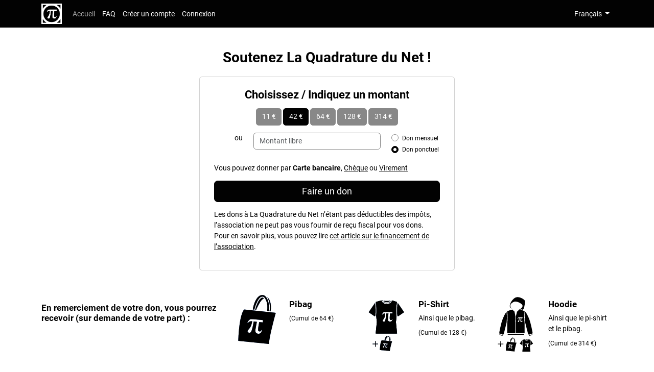

--- FILE ---
content_type: text/html; charset=UTF-8
request_url: https://don.laquadrature.net/fr
body_size: 11634
content:
<!DOCTYPE html>
<html lang="fr">
    <head>
        <meta charset="utf-8">
        <meta name="viewport" content="width=device-width, initial-scale=1">
        <title>Soutenez La Quadrature du Net !</title>
        <link rel="icon" href="/images/favicon.ico">
                    <link rel="stylesheet" href="/build/977.7fc1b24c.css"><link rel="stylesheet" href="/build/front.ab0efefe.css">
                    </head>
    <body class="index-page">
                    <div id="layout">
                <nav class="navbar navbar-expand-lg navbar-dark bg-dark sticky-top">
    <div class="container">
        <a class="navbar-brand" href="/fr">
            <img src="/images/logo.png" alt="logo"/>
        </a>
        <button class="navbar-toggler" type="button" data-bs-toggle="collapse" data-bs-target="#navbar-menu"
                aria-controls="navbar-menu" aria-expanded="false" aria-label="Ouvrir / Fermer le menu">
            <span class="navbar-toggler-icon"></span>
        </button>
        <div class="collapse navbar-collapse" id="navbar-menu">
            <ul class="navbar-nav me-auto mb-2 mb-lg-0">
                                    <li class="nav-item">
                        <a class="nav-link active"
                           aria-current="page"                           href="/fr"
                                                   >Accueil</a>
                    </li>
                                    <li class="nav-item">
                        <a class="nav-link"
                                                      href="/fr/faq"
                                                   >FAQ</a>
                    </li>
                                    <li class="nav-item">
                        <a class="nav-link"
                                                      href="/fr/user/register"
                           data-ajax-modal                        >Créer un compte</a>
                    </li>
                                    <li class="nav-item">
                        <a class="nav-link"
                                                      href="/fr/user/login"
                           data-ajax-modal                        >Connexion</a>
                    </li>
                            </ul>
            <ul class="navbar-nav ms-auto mb-2 mb-lg-0">
                <li class="nav-item dropdown">
                    <a class="nav-link dropdown-toggle" href="#" id="dropdown-language" role="button"
                       data-bs-toggle="dropdown" aria-haspopup="true" aria-expanded="false">
                        Français
                    </a>
                    <ul class="dropdown-menu dropdown-menu-right" aria-labelledby="dropdown-language">
                        <li><a class="dropdown-item" href="/en">English</a></li>
                        <li><a class="dropdown-item" href="/fr">Français</a></li>
                    </ul>
                </li>
            </ul>
        </div>
    </div>
</nav>                <div class="container" id="content">
                        <h1>Soutenez La Quadrature du Net !</h1>
            <form class="card" method="post" id="donation-form" action="/fr/donation" data-target-modal>
    <div class="card-body">
        <h2 class="card-title">
            Choisissez / Indiquez un montant
        </h2>
        <div class="card-text">
            <div class="form-group text-center">
                                    <input type="radio" class="btn-check" name="amount" id="amount-11" autocomplete="off" value="11" >
                    <label class="btn btn-secondary" for="amount-11">
                        11 &euro;
                    </label>
                                    <input type="radio" class="btn-check" name="amount" id="amount-42" autocomplete="off" value="42" checked>
                    <label class="btn btn-secondary" for="amount-42">
                        42 &euro;
                    </label>
                                    <input type="radio" class="btn-check" name="amount" id="amount-64" autocomplete="off" value="64" >
                    <label class="btn btn-secondary" for="amount-64">
                        64 &euro;
                    </label>
                                    <input type="radio" class="btn-check" name="amount" id="amount-128" autocomplete="off" value="128" >
                    <label class="btn btn-secondary" for="amount-128">
                        128 &euro;
                    </label>
                                    <input type="radio" class="btn-check" name="amount" id="amount-314" autocomplete="off" value="314" >
                    <label class="btn btn-secondary" for="amount-314">
                        314 &euro;
                    </label>
                            </div>
            <div class="row mt-3 mb-3">
                <div class="col-2 text-end">
                    ou
                </div>
                <div class="col-6 col-md-7">
                    <div class="form-group">
                        <input type="number" class="form-control" name="free-amount" min="0" step="1" placeholder="Montant libre" />
                    </div>
                </div>
                <div class="col-4 col-md-3">
                    <div class="form-check">
                        <input class="form-check-input" type="radio" name="monthly" value="1" id="monthly-payment-1">
                        <label class="form-check-label" for="monthly-payment-1">
                            <small>Don mensuel</small>
                        </label>
                    </div>
                    <div class="form-check">
                        <input class="form-check-input" type="radio" name="monthly" value="0" id="monthly-payment-0" checked>
                        <label class="form-check-label" for="monthly-payment-0">
                            <small>Don ponctuel</small>
                        </label>
                    </div>
                </div>
            </div>
            <p>
                Vous pouvez donner par
                <strong>Carte bancaire</strong>,
                <a href="/fr/faq#don-cheque">Chèque</a>
                ou
                <a href="/fr/faq#don-virement">Virement</a>
            </p>
            <div class="mb-3">
                <button type="submit" class="btn btn-primary btn-lg">
                    Faire un don
                </button>
            </div>
            <p class="tax-disclaimer">
                Les dons à La Quadrature du Net n’étant pas déductibles des impôts, l’association ne peut pas vous fournir de reçu fiscal pour vos dons. Pour en savoir plus, vous pouvez lire
                <a href="https://www.laquadrature.net/2022/01/14/ni-subventions-ni-deductibilite-fiscale-la-quadrature-ne-tient-presque-que-par-vos-dons/" target="_blank">cet article sur le financement de l’association</a>.
            </p>
        </div>
    </div>
</form>    <div class="gifts row">
        <div class="col-12 col-md-4">
            <h3 class="mt-4 mb-3">En remerciement de votre don, vous pourrez recevoir (sur demande de votre part) :</h3>
        </div>
        <div class="col-12 col-md-8">
            <div class="row">
                                    <div class="col-12 col-md-4 gift">
                        <div class="row">
                            <div class="col-3 col-md-5">
                                <img src="/images/gift/pibag2.svg" alt="Pibag">
                            </div>
                            <div class="col-9 col-md-7">
                                <h3>Pibag</h3>
                                <p></p>
                                <small>(Cumul de 64 &euro;)</small>
                            </div>
                        </div>
                    </div>
                                    <div class="col-12 col-md-4 gift">
                        <div class="row">
                            <div class="col-3 col-md-5">
                                <img src="/images/gift/pishirt2.svg" alt="Pi-Shirt">
                            </div>
                            <div class="col-9 col-md-7">
                                <h3>Pi-Shirt</h3>
                                <p>Ainsi que le pibag.</p>
                                <small>(Cumul de 128 &euro;)</small>
                            </div>
                        </div>
                    </div>
                                    <div class="col-12 col-md-4 gift">
                        <div class="row">
                            <div class="col-3 col-md-5">
                                <img src="/images/gift/hoodie2.svg" alt="Hoodie">
                            </div>
                            <div class="col-9 col-md-7">
                                <h3>Hoodie</h3>
                                <p>Ainsi que le pi-shirt et le pibag.</p>
                                <small>(Cumul de 314 &euro;)</small>
                            </div>
                        </div>
                    </div>
                            </div>
        </div>
    </div>
                </div>
                <footer class="text-light bg-dark">
    <div class="container">
        <div class="row">
            <div class="col-md-4">
                <ul class="navbar-nav">
                                            <li class="nav-item">
                            <a class="nav-link" href="/fr/faq" target="_blank">Vous avez des questions ?</a>
                        </li>
                                            <li class="nav-item">
                            <a class="nav-link" href="https://www.laquadrature.net/" target="_blank">La Quadrature du Net</a>
                        </li>
                                            <li class="nav-item">
                            <a class="nav-link" href="https://git.laquadrature.net/la-quadrature-du-net/site-de-don/quadramoula" target="_blank">Code source du site</a>
                        </li>
                                            <li class="nav-item">
                            <a class="nav-link" href="mailto:contact@laquadrature.net" target="_blank">contact@laquadrature.net</a>
                        </li>
                                    </ul>
            </div>
            <div class="col-md-8">
                Nous ne conservons que les données nécessaires à votre don ou votre historique de dons si vous vous créez un compte : votre adresse e-mail et le nom ou le pseudo que vous avez choisi. Si vous demandez des contreparties, nous conservons aussi votre adresse postale pour l'envoi. Vous pouvez faire un don de manière anonyme, sans créer de compte. Dans ce cas vous ne pourrez pas constituer un historique de dons et demander des contreparties. Vous pouvez demandez la consultation ou la suppression de vos données en écrivant à contact@laquadrature.net.
            </div>
        </div>
    </div>
</footer>            </div>
            <div class="modal fade" id="modal" tabindex="-1" aria-hidden="true">
    <div class="modal-dialog">
        <div class="modal-content">
            <div class="modal-header">
                <button type="button" class="btn-close" data-bs-dismiss="modal" aria-label="Fermer"></button>
            </div>
            <div class="modal-body">
                            </div>
        </div>
    </div>
</div>
                            <script src="/build/runtime.9a71ee5d.js" defer></script><script src="/build/293.13888dc4.js" defer></script><script src="/build/977.fbed9e07.js" defer></script><script src="/build/front.19dd23c3.js" defer></script>
            </body>
</html>


--- FILE ---
content_type: application/javascript
request_url: https://don.laquadrature.net/build/front.19dd23c3.js
body_size: 2836
content:
"use strict";(self.webpackChunk=self.webpackChunk||[]).push([[538],{1074:(n,i,t)=>{var a=t(9755),o=t.n(a);t(9826),t(1539);const e={init:function(){this.initFaqAnchorAutoOpen()},initFaqAnchorAutoOpen:function(){o()("body").hasClass("faq-page")&&""!==window.location.hash&&o()(window.location.hash).closest(".accordion-item").find(".accordion-button").click()}};t(7327);var l=t(5577),d=t.n(l);const r={modal:null,init:function(){var n=this;n.modal=new(d().Modal)("#modal"),n.initModalAjaxLinks(),n.initModalAjaxForms()},initModalAjaxLinks:function(){var n=this;o()("a[data-ajax-modal]").click((function(){return o().get(o()(this).attr("href")+"?ajax=1").done((function(i){var t=o()(i).filter('link[rel="canonical"]').attr("href");void 0!==t?document.location.href=t:(o()("#modal .modal-body").html(o()(i).filter("#layout").find("#content").html()),n.modal.show(),n.initModalAjaxLinks(),n.initModalAjaxForms())})),!1}))},initModalAjaxForms:function(){var n=this;o()("#modal form:not([data-target-main]), form[data-target-modal]:not(.modal-initialized)").submit((function(i){return i.preventDefault(),o()(this)[0].checkValidity()&&o().post(o()(this).attr("action")+"?ajax=1",o()(this).serialize(),(function(i){var t=o()(i).filter('link[rel="canonical"]').attr("href");void 0!==t?document.location.href=t:(o()("#modal .modal-body").html(o()(i).filter("#layout").find("#content").html()),n.initModalAjaxLinks(),n.initModalAjaxForms(),n.modal.show())})),!1})).addClass("modal-initialized")}},s={isAddressEmpty:null,init:function(){this.initCompensationForm()},initCompensationForm:function(){var n=this;o()('#compensation-form input[name="gift"]').change((function(){n.validateCompensationForm(),o()("#compensation-form label").removeClass("active"),o()(this).closest("label").addClass("active")})),n.validateCompensationForm(),o()("#compensation-form select").click((function(){o()(this).closest("label").find('input[type="radio"]').prop("checked",!0)}))},validateCompensationForm:function(){var n=o()("#compensation-form");n.find('button[type="submit"]').prop("disabled",n.hasClass("no-user-address")||0===n.find('input[name="gift"]:checked').length)}};t(4678);const c={init:function(){this.initDonationForm()},initDonationForm:function(){var n=this,i=o()("#donation-form");i.find('input[name="amount"]').change((function(){i.find('input[name="free-amount"]').val(""),n.validateDonationForm()})),i.find('input[name="free-amount"]').on("keyup change",(function(){var t=o()(this).val();""!==t&&parseFloat(t)>0&&i.find('input[name="amount"]').prop("checked",!1),n.validateDonationForm()})),n.validateDonationForm()},validateDonationForm:function(){var n=o()("#donation-form"),i=n.find('input[name="free-amount"]').val();n.find("button[type=submit]").prop("disabled",(""===i||parseFloat(i)<=0)&&0===n.find('input[name="amount"]:checked').length)}};t(8878),o()((function(){r.init(),e.init(),s.init(),c.init()}))}},n=>{n.O(0,[293,977],(()=>{return i=1074,n(n.s=i);var i}));n.O()}]);

--- FILE ---
content_type: image/svg+xml
request_url: https://don.laquadrature.net/images/gift/pishirt2.svg
body_size: 20631
content:
<?xml version="1.0" encoding="UTF-8" standalone="no"?>
<!-- Generator: Adobe Illustrator 22.1.0, SVG Export Plug-In . SVG Version: 6.00 Build 0)  -->

<svg
   version="1.1"
   id="Calque_1"
   x="0px"
   y="0px"
   viewBox="0 0 94.8 134.7"
   style="enable-background:new 0 0 94.8 134.7;"
   xml:space="preserve"
   sodipodi:docname="pishirt2.svg"
   inkscape:version="1.3 (0e150ed6c4, 2023-07-21)"
   xmlns:inkscape="http://www.inkscape.org/namespaces/inkscape"
   xmlns:sodipodi="http://sodipodi.sourceforge.net/DTD/sodipodi-0.dtd"
   xmlns="http://www.w3.org/2000/svg"
   xmlns:svg="http://www.w3.org/2000/svg"><defs
   id="defs17" /><sodipodi:namedview
   id="namedview17"
   pagecolor="#505050"
   bordercolor="#eeeeee"
   borderopacity="1"
   inkscape:showpageshadow="0"
   inkscape:pageopacity="0"
   inkscape:pagecheckerboard="0"
   inkscape:deskcolor="#505050"
   inkscape:zoom="3.9792132"
   inkscape:cx="-31.036287"
   inkscape:cy="71.6222"
   inkscape:window-width="1920"
   inkscape:window-height="1011"
   inkscape:window-x="0"
   inkscape:window-y="484"
   inkscape:window-maximized="1"
   inkscape:current-layer="Calque_1" />&#10;<style
   type="text/css"
   id="style1">&#10;	.st0{fill:#315189;}&#10;</style>&#10;<g
   id="g5">&#10;	<path
   class="st0"
   d="M22.7,23.9L8.4,44.8l13.7,9.4l1.2-2.3l0.1-0.1C24.3,42.5,24,33.1,22.7,23.9z"
   id="path1" />&#10;	<path
   class="st0"
   d="M48.3,24.9c7.4,0,9.3-3.9,9.8-6.3c-0.2,0.1-0.5,0.1-0.7,0.2c-0.3,1.9-1.8,5.3-9.1,5.3c-7.7,0-8.9-3.7-9.1-5.4   c-0.2-0.1-0.5-0.2-0.7-0.3C38.7,20.3,40.1,24.9,48.3,24.9z"
   id="path2" />&#10;	<path
   class="st0"
   d="M69.9,52.8c-0.1-0.1-0.2-0.3-0.2-0.5c-1-10.1-0.7-20.2,0.9-30.2l-10.8-3.5c-0.4,2.6-2.4,8-11.5,8   c-8.3,0-11.1-4.6-11.5-7.9l-12.7,3.4c1.6,10,1.9,20.1,0.9,30.1c0,0.1,0,0.2-0.1,0.3l1.5,13.8l-2.6,25.3l0.6,0.3h46l0.6-0.2   l-2.6-25.2L69.9,52.8z M55.5,65.7c-1.4,0-2.5-0.4-3.4-1.2c-0.8-0.8-1.3-2-1.3-3.6c0-1.1,0.2-3.3,0.5-6.7l0.7-6.5h-5.1   c-0.3,5.5-0.7,9.5-1.2,12s-1,4.2-1.5,4.9c-0.6,0.7-1.3,1.1-2.3,1.1c-0.7,0-1.4-0.2-1.9-0.6s-0.7-0.9-0.7-1.6c0-0.6,0.4-1.5,1.3-2.6   c1.3-1.6,2.2-3.3,2.8-5s1.1-4.5,1.4-8.2h-1.6c-1.3,0-2.3,0.3-3,0.8s-1.3,1.3-2,2.3h-0.9c0.5-1.6,1.1-2.9,1.8-4c0.7-1,1.5-1.7,2.3-2   s2.2-0.5,4.1-0.5h15.3v3.3h-5.5l-0.5,6.9c-0.1,1.2-0.1,2.2-0.1,3.1c0,2.1,0.3,3.4,0.8,3.8c0.5,0.5,1.2,0.7,1.9,0.7   c1.5,0,2.4-0.9,2.7-2.7H61C60.3,63.7,58.5,65.7,55.5,65.7z"
   id="path3" />&#10;	<path
   class="st0"
   d="M72.1,23.8c-1.4,9.3-1.6,18.8-0.7,28.2l0.1-0.1l1.2,2.3l13.7-9.4L72.1,23.8z"
   id="path4" />&#10;	<path
   class="st0"
   d="M48.3,22.4c4,0,6.5-1.1,7.3-3.1c-2.4,0.5-4.8,0.7-7.3,0.7c-0.4,0-0.8,0-1.2,0c-2,0-4.1-0.3-6-0.7   C41.4,20.5,42.9,22.4,48.3,22.4z"
   id="path5" />&#10;</g>&#10;<g
   id="g12">&#10;	&#10;	<path
   id="path7"
   class="st0"
   d="m 39.09375,119.91602 c -0.0033,0.002 -0.0065,0.004 -0.0098,0.006 l 0.0059,0.006 c 0.0012,-0.004 0.0027,-0.008 0.0039,-0.0117 z" />&#10;	&#10;	&#10;	&#10;	&#10;	&#10;</g>&#10;<g
   id="g13">&#10;	<path
   class="st0"
   d="M23.9,108.5v5.5h5.3v1.4h-5.3v5.5h-1.5v-5.5h-5.3V114h5.3v-5.5H23.9z"
   id="path13" />&#10;</g>&#10;<path
   class="st0"
   d="m 59.913469,108.85809 -22.722698,-2.35275 c -1.646572,1.8822 -2.799172,6.11714 -3.457801,12.39113 -0.493972,4.0781 -0.658629,7.84249 -0.658629,9.09729 l 22.064069,2.1959 c -0.164658,-1.2548 0.164657,-4.0781 2.140544,-11.92059 0.987943,-4.07809 2.140544,-7.99934 2.634515,-9.41098 z m -9.385462,6.58769 -2.634516,-0.3137 -0.493971,2.98014 c -0.164657,0.47055 -0.164657,0.9411 -0.164657,1.41165 -0.164658,0.9411 0,1.5685 0.164657,1.72535 0.164657,0.15685 0.493971,0.3137 0.823286,0.3137 0.658629,0.15685 1.152601,-0.3137 1.317258,-1.09795 h 0.329314 c -0.493971,1.8822 -1.317258,2.66645 -2.799173,2.5096 -0.658629,0 -1.1526,-0.3137 -1.481915,-0.6274 -0.329314,-0.47055 -0.493971,-0.9411 -0.493971,-1.5685 0,-0.47055 0.164657,-1.41165 0.493971,-2.98015 l 0.658629,-2.82329 -2.305201,-0.15685 c -0.329315,2.35274 -0.823286,4.23494 -1.152601,5.33289 -0.329314,1.09795 -0.658629,1.8822 -0.987943,2.03905 -0.329315,0.3137 -0.658629,0.47055 -1.152601,0.3137 -0.329314,0 -0.658629,-0.15685 -0.823286,-0.3137 -0.164657,-0.15685 -0.329314,-0.47055 -0.329314,-0.78425 0,-0.3137 0.329314,-0.6274 0.658629,-1.09795 0.658629,-0.6274 1.1526,-1.41165 1.481915,-2.03905 0.329314,-0.78425 0.658629,-1.88219 0.987943,-3.60754 h -0.658629 c -0.658629,0 -1.1526,0 -1.481915,0.3137 -0.329314,0.15685 -0.658629,0.47055 -0.987943,0.9411 h -0.329315 c 0.329315,-0.6274 0.658629,-1.2548 0.987944,-1.72535 0.329314,-0.47055 0.823286,-0.6274 1.1526,-0.78425 0.329315,-0.15685 0.987944,-0.15685 1.975887,0 l 7.080261,0.6274 z"
   id="path14"
   style="stroke-width:1.60706" />&#10;<path
   class="st0"
   d="m 46.411576,101.643 c 1.152601,-2.5096 2.469859,-3.921248 3.951774,-3.921248 0,0 0.164657,0 0.164657,0 0.658629,0 1.317258,0.470549 1.81123,1.254798 1.646572,2.5096 1.975886,6.27399 1.317258,8.62674 l 1.1526,0.15685 c 0.658629,-2.5096 0.329315,-6.58769 -1.481915,-9.254139 -0.987943,-1.411648 -1.975887,-1.882198 -2.799173,-1.882198 -0.164657,0 -0.164657,0 -0.329314,0 v 0 c -1.975887,0 -3.622459,1.411649 -5.104374,4.078097 -0.987944,1.8822 -1.481916,4.07809 -1.81123,5.80344 l 1.152601,0.15685 c 0.329314,-1.41165 0.987943,-2.98015 1.975886,-5.01919 z"
   id="path15"
   style="stroke-width:1.60706" />&#10;<path
   class="st0"
   d="m 55.303067,107.76014 0.823286,0.15685 c 0.164657,-0.78425 0.329314,-1.72535 0.329314,-2.66645 0,-2.03905 -0.329314,-3.92124 -1.1526,-5.332891 -0.493972,-0.941099 -1.152601,-1.411648 -1.646572,-1.725348 0,0 0,0.15685 0.164657,0.15685 1.646572,2.666449 2.140544,6.587689 1.481915,9.410989 z"
   id="path16"
   style="stroke-width:1.60706" />&#10;<path
   class="st0"
   d="m 50.198693,98.349151 c 0,0 -0.164658,0 0,0 -0.164658,0 -0.164658,0 -0.164658,0 0,0 -0.164657,0 -0.164657,0 0,0 -0.164657,0 -0.164657,0 -0.658629,0.470549 -1.317258,1.097949 -1.975887,1.725349 v 0 c 0,0 0,0.15685 -0.164657,0.15685 0,0.15685 -0.164657,0.15685 -0.164657,0.15685 0,0 0,0.15685 -0.164657,0.15685 0,0.15685 -0.164658,0.15685 -0.164658,0.15685 0,0 0,0.15685 -0.164657,0.15685 0,0.15685 -0.164657,0.15685 -0.164657,0.3137 0,0 0,0.15685 -0.164657,0.15685 -0.164658,0.15685 -0.164658,0.3137 -0.164658,0.47055 -0.987943,2.03904 -1.481915,3.45069 -1.811229,4.86234 l 0.658629,0.15685 c 0.493971,-1.2548 1.1526,-2.5096 2.140544,-4.23494 l 0.164657,-0.15685 c 1.152601,-1.8822 2.140544,-2.98015 3.293145,-3.29385 -0.329315,-0.470549 -0.658629,-0.627399 -1.152601,-0.627399 0.658629,-0.15685 0.493972,-0.15685 0.493972,-0.15685 z"
   id="path17"
   style="stroke-width:1.60706" />&#10;<path
   style="fill:#000000;stroke-width:0.125653"
   d="M 24.044512,91.632437 C 23.873887,91.492652 23.99595,90.092838 25.15389,78.910073 l 1.301098,-12.565298 -0.736759,-6.848088 c -0.73051,-6.790008 -0.735422,-6.860875 -0.57922,-8.355923 0.346004,-3.311701 0.462895,-6.930096 0.395963,-12.257064 -0.07633,-6.075028 -0.345468,-9.710301 -1.105945,-14.938187 -0.135026,-0.928233 -0.202042,-1.729099 -0.148925,-1.779702 0.05312,-0.0506 2.782409,-0.806147 6.065093,-1.678987 3.282684,-0.872839 6.060216,-1.614302 6.172292,-1.647694 0.161212,-0.04803 0.248001,0.117142 0.415518,0.790797 0.626684,2.52016 2.498497,4.673786 5.079235,5.843949 3.559614,1.614006 9.401549,1.546258 12.872082,-0.149276 2.382555,-1.164001 4.095975,-3.227535 4.737381,-5.705399 0.127694,-0.493299 0.279026,-0.889754 0.336295,-0.881012 0.281518,0.04297 10.418606,3.348138 10.488206,3.419646 0.04429,0.04551 -0.02257,0.771524 -0.148586,1.613367 -0.976031,6.520386 -1.400508,14.180898 -1.148756,20.731494 0.1535,3.994068 0.301873,6.195818 0.527772,7.831771 0.116115,0.840891 0.05141,1.655001 -0.600701,7.558331 L 68.3451,66.50873 69.636516,78.992051 c 0.710278,6.865826 1.265633,12.554 1.234121,12.640386 -0.04555,0.124882 -4.829331,0.157067 -23.345851,0.157067 -18.444825,0 -23.32843,-0.03267 -23.480274,-0.157067 z M 43.259265,65.416758 c 0.757907,-0.386657 1.217159,-1.036544 1.641741,-2.323238 0.923251,-2.797895 1.497984,-6.881911 1.978267,-14.057444 l 0.082,-1.225116 h 2.503811 2.503811 l -0.06836,0.408372 c -0.09047,0.540484 -0.652659,5.912391 -0.818586,7.821898 -0.451294,5.193558 -0.42214,6.044146 0.254941,7.437855 0.955309,1.966415 3.673403,2.815363 6.103249,1.906241 1.494895,-0.559311 2.736133,-2.266567 3.31381,-4.557969 0.35456,-1.406388 0.346733,-1.456323 -0.228285,-1.456323 -0.468944,0 -0.482169,0.01292 -0.638757,0.623896 -0.34107,1.330786 -1.214242,2.014817 -2.571928,2.014817 -0.958163,0 -1.693314,-0.409101 -2.063325,-1.148212 -0.61263,-1.223752 -0.643786,-3.252691 -0.149707,-9.749298 0.13546,-1.781148 0.246718,-3.280859 0.24724,-3.33269 5.22e-4,-0.05183 1.244914,-0.09424 2.765315,-0.09424 h 2.764366 v -1.696315 -1.696316 l -8.701469,0.0044 c -9.296202,0.0047 -10.017222,0.04511 -11.154818,0.625471 -1.202835,0.61364 -2.323701,2.120919 -3.200133,4.303361 -0.667559,1.662321 -0.663957,1.600739 -0.09365,1.600739 0.460386,0 0.534055,-0.05678 1.233583,-0.950816 1.263034,-1.614223 2.22562,-2.064855 4.4107,-2.064855 h 1.29655 v 0.491084 c 0,1.557247 -0.792091,6.059854 -1.331639,7.569643 -0.527808,1.476939 -1.541517,3.340438 -2.533572,4.657458 -0.505824,0.671516 -1.065437,1.539314 -1.243584,1.92844 -0.685006,1.49625 -0.07057,2.803945 1.507611,3.208633 0.604565,0.155027 1.625916,0.03873 2.190814,-0.24946 z"
   id="path23" /><path
   style="fill:#000000;stroke-width:0.125653"
   d="m 32.795428,91.670279 -8.670055,-0.06925 -0.04322,-0.376959 c -0.05856,-0.510762 0.08094,-1.997695 1.308508,-13.947481 0.582149,-5.666949 1.058633,-10.586264 1.058853,-10.931809 2.2e-4,-0.345546 -0.251339,-2.974835 -0.559019,-5.842864 -0.840331,-7.833127 -0.837623,-7.787313 -0.597955,-10.115065 0.166554,-1.617631 0.207782,-3.458958 0.211007,-9.423974 0.0046,-8.497774 -0.10736,-10.401972 -0.997312,-16.963152 -0.103113,-0.760201 -0.188582,-1.474015 -0.189931,-1.586255 -0.0028,-0.229456 0.353979,-0.336252 7.711498,-2.308592 2.48039,-0.664921 4.552116,-1.163199 4.603836,-1.107284 0.05172,0.05591 0.189941,0.437971 0.307159,0.849013 0.784749,2.751842 2.873799,4.897808 5.811647,5.96999 2.737191,0.998951 6.75065,1.151042 9.818419,0.372073 2.201894,-0.559107 3.735706,-1.428153 5.076447,-2.876277 0.91514,-0.988436 1.469719,-1.955041 1.970385,-3.434288 0.278969,-0.824233 0.393497,-1.021931 0.572943,-0.989022 0.319296,0.05856 10.1117,3.244284 10.178872,3.311456 0.03061,0.03061 -0.110104,1.352648 -0.312691,2.937866 -1.110696,8.691002 -1.322453,17.660363 -0.60054,25.436925 0.237591,2.559373 0.178334,3.697681 -0.524455,10.074686 l -0.646397,5.86531 0.755715,7.328253 c 0.625595,6.06646 1.316134,12.897467 1.709354,16.909394 0.05839,0.5957 0.03662,0.79828 -0.0901,0.838617 -0.288821,0.09194 -28.789406,0.151172 -37.862973,0.07869 z M 43.3969,65.396387 c 0.291456,-0.163807 0.698206,-0.551895 0.903887,-0.862418 1.102304,-1.664174 2.025721,-6.764642 2.504405,-13.832991 0.07722,-1.1403 0.168043,-2.257041 0.201821,-2.481646 l 0.06142,-0.408372 h 2.399612 2.399613 l -0.08313,0.785331 c -0.872675,8.244259 -1.148999,11.695395 -1.035312,12.930517 0.164314,1.78514 0.978763,3.058636 2.405226,3.760881 0.663469,0.326626 1.003836,0.408397 1.916526,0.460436 2.732943,0.155825 4.489435,-1.162468 5.49737,-4.125922 0.173296,-0.50951 0.350116,-1.224458 0.392935,-1.588775 l 0.07785,-0.662394 h -0.510168 c -0.479208,0 -0.519229,0.02859 -0.659507,0.471199 -0.455211,1.436274 -1.20443,2.052335 -2.503492,2.058549 -1.134335,0.0054 -1.907297,-0.540431 -2.287738,-1.615572 -0.25141,-0.710492 -0.214268,-5.384082 0.07327,-9.219988 l 0.241138,-3.216864 1.883528,-0.08153 c 1.03594,-0.04484 2.270345,-0.08152 2.743121,-0.08152 h 0.859593 v -1.696315 -1.696316 l -8.638643,0.0039 c -4.751253,0.0021 -9.052043,0.05756 -9.557311,0.123173 -1.651332,0.214432 -2.602916,0.842963 -3.707488,2.448833 -0.534631,0.777267 -1.716404,3.348273 -1.718267,3.738177 -8.09e-4,0.169086 0.103959,0.219892 0.453439,0.219892 0.409489,0 0.574341,-0.1225 1.664902,-1.237173 1.415701,-1.447002 1.733905,-1.586041 3.946249,-1.724309 l 1.353654,-0.0846 -0.07243,0.73771 c -0.2608,2.656445 -0.74257,5.41637 -1.2097,6.930019 -0.363667,1.178398 -1.399307,3.219765 -2.25926,4.453263 -0.39884,0.572086 -0.968044,1.434775 -1.264899,1.917086 -0.501363,0.814583 -0.539737,0.939652 -0.539737,1.759142 0,1.066938 0.209778,1.418532 1.130877,1.89539 0.544977,0.282136 0.746149,0.318349 1.517493,0.273158 0.630159,-0.03692 1.043615,-0.138868 1.419147,-0.349929 z"
   id="path24" /><path
   style="fill:#000000;stroke-width:0.125653"
   d="M 15.33331,49.496419 C 11.67253,46.977005 8.6387664,44.874446 8.5916123,44.824064 8.5444581,44.773683 11.688821,40.083024 15.579086,34.400379 l 7.073208,-10.332084 0.138378,0.970936 c 0.230779,1.619279 0.496282,4.100153 0.729213,6.8138 0.280866,3.272095 0.319691,13.928874 0.06317,17.340112 l -0.165353,2.198927 -0.642423,1.350769 c -0.353334,0.742924 -0.674732,1.347071 -0.714218,1.34255 -0.03949,-0.0045 -3.066976,-2.069558 -6.727755,-4.58897 z"
   id="path25" /><path
   style="fill:#000000;stroke-width:0.125653"
   d="m 45.406203,22.114467 c -1.911945,-0.360626 -3.213184,-1.045883 -3.87053,-2.038294 -0.211114,-0.318723 -0.361058,-0.602282 -0.33321,-0.63013 0.02785,-0.02785 0.776946,0.0801 1.664663,0.239893 1.446615,0.260391 1.991997,0.29025 5.257966,0.287871 3.465981,-0.0025 4.962693,-0.114233 7.006006,-0.522896 l 0.37001,-0.074 -0.193003,0.373227 c -0.456226,0.882244 -1.727983,1.707448 -3.370872,2.187256 -1.213919,0.354527 -5.040214,0.458268 -6.53103,0.177075 z"
   id="path26" /><path
   style="fill:#000000;stroke-width:0.0157066"
   d="m 47.449708,24.87674 c -2.834864,-0.134273 -4.923103,-0.790783 -6.515934,-2.048509 -0.269337,-0.212673 -0.804057,-0.746312 -1.021649,-1.019585 -0.569529,-0.715267 -0.968592,-1.501854 -1.209663,-2.38435 -0.08309,-0.304179 -0.18197,-0.80932 -0.18197,-0.929644 0,-0.04719 0.07988,-0.04097 0.220191,0.01717 0.06463,0.02678 0.192806,0.08016 0.284845,0.118637 l 0.167343,0.06995 0.01875,0.136595 c 0.08771,0.639052 0.320965,1.331582 0.628748,1.866771 0.650584,1.131269 1.689424,1.980041 3.124429,2.552777 1.196615,0.47759 2.65785,0.752724 4.412772,0.830876 0.471435,0.02099 1.812277,0.01122 2.200387,-0.01604 1.741946,-0.122346 3.050757,-0.401333 4.213582,-0.898171 1.973411,-0.843175 3.21762,-2.294528 3.578745,-4.174557 0.03735,-0.194445 0.03753,-0.194874 0.09119,-0.217314 0.02957,-0.01237 0.16033,-0.04606 0.290573,-0.07487 0.130244,-0.02881 0.257222,-0.06021 0.282177,-0.06977 0.02496,-0.0096 0.04737,-0.01538 0.04983,-0.01294 0.0088,0.0088 -0.08981,0.402 -0.16063,0.640398 -0.285855,0.962189 -0.713238,1.779399 -1.330708,2.544473 -0.195426,0.242143 -0.678209,0.729528 -0.920585,0.929364 -0.511347,0.421595 -0.980241,0.720965 -1.608833,1.027177 -1.334031,0.649859 -2.915121,1.011233 -4.838012,1.105775 -0.287974,0.01416 -1.514375,0.01815 -1.775572,0.0058 z"
   id="path27" /><path
   style="fill:#000000;stroke-width:0.0628265"
   d="m 72.104121,52.993148 c -0.32237,-0.622125 -0.607993,-1.117621 -0.634717,-1.101106 -0.07159,0.04424 -0.283613,-2.519593 -0.446611,-5.400439 -0.108973,-1.925996 -0.148205,-7.744644 -0.06672,-9.895172 0.158217,-4.175481 0.588161,-8.987507 1.091279,-12.213844 l 0.07746,-0.496703 7.080358,10.397595 c 3.894197,5.718677 7.088924,10.427933 7.099393,10.465012 0.01624,0.0575 -13.481347,9.377199 -13.579364,9.376161 -0.01922,-2.03e-4 -0.298707,-0.509381 -0.621078,-1.131504 z"
   id="path28" /><path
   style="fill:#000000;stroke-width:0.0628265"
   d="m 22.397644,118.1138 v -2.73295 h -2.638713 -2.638712 v -0.69109 -0.69109 h 2.638712 2.638713 v -2.73295 -2.73296 h 0.722505 0.722504 v 2.73296 2.73295 h 2.670126 2.670126 v 0.69041 0.69041 l -2.654419,0.0164 -2.654419,0.0164 -0.01637,2.71725 -0.01638,2.71725 H 23.11948 22.397643 Z"
   id="path29" /><path
   style="fill:#000000;stroke-width:0.0628265"
   d="m 54.219262,130.07308 c -0.276437,-0.0306 -5.082663,-0.50864 -10.680504,-1.0624 -5.59784,-0.55376 -10.241596,-1.02038 -10.319456,-1.03693 -0.139554,-0.0297 -0.141077,-0.0406 -0.107206,-0.76706 0.156352,-3.3535 0.291348,-5.09708 0.628619,-8.11908 0.471765,-4.22709 1.002961,-7.01397 1.76632,-9.26684 0.322125,-0.95067 1.02893,-2.41729 1.416497,-2.93922 0.242853,-0.32704 0.288545,-0.36028 0.45823,-0.33329 0.103664,0.0165 5.19261,0.54509 11.308769,1.17466 6.116159,0.62958 11.132587,1.15468 11.147619,1.1669 0.01503,0.0122 -0.0215,0.17012 -0.08118,0.35089 -1.101077,3.33527 -3.177381,11.37174 -4.02566,15.58159 -0.456415,2.26509 -0.700995,4.10715 -0.654612,4.93023 l 0.02213,0.39278 -0.18848,-0.008 c -0.103663,-0.005 -0.414655,-0.0333 -0.691091,-0.0639 z m -5.858729,-7.2624 c 0.390008,-0.1717 0.7455,-0.51185 1.006101,-0.96266 0.192303,-0.33267 0.556849,-1.34945 0.503091,-1.4032 -0.08299,-0.083 -0.33633,-0.0333 -0.367376,0.0721 -0.09964,0.33816 -0.377265,0.78202 -0.559642,0.89474 -0.430163,0.26585 -1.327094,0.10096 -1.582341,-0.2909 -0.101956,-0.15652 -0.113208,-0.30247 -0.100261,-1.30042 0.0096,-0.73902 0.04686,-1.25616 0.108798,-1.50957 0.05182,-0.21199 0.195112,-0.99237 0.318431,-1.73416 0.12332,-0.74179 0.236329,-1.36082 0.251131,-1.37562 0.0148,-0.0148 0.593542,0.0379 1.286091,0.11703 0.692548,0.0792 1.273767,0.12936 1.291598,0.11153 0.05782,-0.0578 -0.121073,-1.43088 -0.186433,-1.43088 -0.176235,0 -6.601005,-0.5783 -7.379046,-0.6642 -1.041242,-0.11495 -1.357576,-0.087 -1.895399,0.16732 -0.556604,0.26324 -0.722513,0.3974 -1.004009,0.81193 -0.269472,0.39681 -0.87895,1.49184 -0.87895,1.57917 0,0.0294 0.08097,0.0534 0.179935,0.0534 0.139403,0 0.219681,-0.0573 0.356376,-0.2546 0.197685,-0.28526 0.476271,-0.51879 0.937786,-0.78612 0.290099,-0.16803 0.367735,-0.18235 1.11517,-0.20564 0.751591,-0.0234 0.803348,-0.0175 0.803124,0.0924 -1.31e-4,0.0645 -0.09633,0.52732 -0.213762,1.02836 -0.45338,1.93431 -0.8544,2.85285 -1.681324,3.85106 -0.23482,0.28346 -0.600062,0.74093 -0.81165,1.01661 -0.375764,0.48959 -0.384076,0.50883 -0.357614,0.82792 0.03252,0.39219 0.270801,0.7434 0.596762,0.8796 0.997378,0.41673 1.729652,0.12673 2.212201,-0.87608 0.503329,-1.046 1.208551,-3.79539 1.578663,-6.15461 l 0.07639,-0.4869 0.321219,10e-4 c 0.374427,0.002 1.870682,0.1135 1.899133,0.14195 0.01064,0.0106 -0.148055,0.73902 -0.352664,1.6186 -0.733481,3.15312 -0.867333,4.18801 -0.638934,4.93997 0.180178,0.59319 0.410024,0.89042 0.883876,1.14298 0.662499,0.35311 1.598767,0.38899 2.283533,0.0875 z"
   id="path30" /><path
   style="fill:#000000;stroke-width:0.0628265"
   d="m 54.073509,107.63912 c -0.316442,-0.0485 -0.389575,-0.0804 -0.360199,-0.15694 0.10532,-0.27446 0.235807,-1.28146 0.266847,-2.05933 0.130315,-3.26564 -1.245203,-6.919782 -2.864805,-7.610529 -0.29757,-0.126912 -1.027492,-0.12643 -1.465722,9.67e-4 -0.953172,0.277095 -2.029393,1.409834 -2.867416,3.018002 -0.142554,0.27356 -0.245738,0.51083 -0.229298,0.52727 0.04657,0.0466 0.221407,-0.1195 0.221407,-0.2103 0,-0.0447 0.114727,-0.18966 0.254949,-0.32215 0.140221,-0.13249 0.58562,-0.56602 0.989775,-0.963402 0.970595,-0.954321 1.664794,-1.508687 1.884621,-1.505002 l 0.169045,0.0028 -0.188479,0.0863 -0.188479,0.0863 0.175275,0.0051 c 0.220719,0.0064 0.597836,0.197413 0.784178,0.397139 l 0.142709,0.152959 -0.488255,0.240229 c -0.674223,0.331728 -1.499568,1.165217 -2.209001,2.230777 -0.287451,0.43175 -0.572221,0.84155 -0.632821,0.91066 -0.268817,0.30656 -1.631329,2.8942 -2.04416,3.88221 -0.174371,0.41731 -0.182597,0.42589 -0.37194,0.38797 -0.370009,-0.0741 -0.419331,-0.1003 -0.390038,-0.20723 0.0158,-0.0577 0.106192,-0.3876 0.200865,-0.73315 0.231819,-0.84611 0.642217,-1.93586 1.168192,-3.10196 0.239611,-0.53123 0.427027,-1.01067 0.41648,-1.06544 -0.03164,-0.1643 -1.033652,2.03539 -1.520115,3.33707 -0.126344,0.33807 -0.290461,0.84696 -0.364704,1.13087 -0.07424,0.28391 -0.137036,0.51963 -0.13954,0.52382 -0.0025,0.004 -0.244862,-0.0243 -0.538576,-0.0633 l -0.534025,-0.0709 0.01791,-0.18802 c 0.03411,-0.35801 0.342232,-1.69956 0.584299,-2.54401 0.618427,-2.15739 1.396729,-3.70386 2.572061,-5.110652 1.155619,-1.383194 2.445136,-2.033361 3.924289,-1.978607 0.593559,0.02197 0.676983,0.04163 1.137429,0.268097 1.697874,0.835068 3.059145,3.470312 3.421164,6.622932 0.100475,0.87498 0.04685,2.88178 -0.09638,3.60657 -0.123468,0.62481 -0.0643,0.59141 -0.83755,0.47283 z"
   id="path31" /><path
   style="fill:#000000;stroke-width:0.0628265"
   d="m 55.727098,107.81266 c -0.207328,-0.0385 -0.371983,-0.0979 -0.365902,-0.13217 0.355569,-2.00115 0.306298,-3.97114 -0.147603,-5.90157 -0.21479,-0.9135 -0.59735,-1.98352 -0.972831,-2.721013 -0.167468,-0.328931 -0.292387,-0.610157 -0.277596,-0.624948 0.01479,-0.01479 0.236488,0.180697 0.492661,0.434416 0.890276,0.881748 1.468895,2.155485 1.779263,3.916765 0.12599,0.71497 0.226641,2.36069 0.180593,2.95284 -0.03304,0.42487 -0.273199,2.12624 -0.302196,2.14086 -0.0052,0.003 -0.179062,-0.0267 -0.386389,-0.0652 z"
   id="path32" /></svg>


--- FILE ---
content_type: application/javascript
request_url: https://don.laquadrature.net/build/977.fbed9e07.js
body_size: 86937
content:
/*! For license information please see 977.fbed9e07.js.LICENSE.txt */
(self.webpackChunk=self.webpackChunk||[]).push([[977],{5577:function(t){t.exports=function(){"use strict";const t=new Map,e={set(e,n,i){t.has(e)||t.set(e,new Map);const s=t.get(e);s.has(n)||0===s.size?s.set(n,i):console.error(`Bootstrap doesn't allow more than one instance per element. Bound instance: ${Array.from(s.keys())[0]}.`)},get:(e,n)=>t.has(e)&&t.get(e).get(n)||null,remove(e,n){if(!t.has(e))return;const i=t.get(e);i.delete(n),0===i.size&&t.delete(e)}},n=1e6,i=1e3,s="transitionend",r=t=>(t&&window.CSS&&window.CSS.escape&&(t=t.replace(/#([^\s"#']+)/g,((t,e)=>`#${CSS.escape(e)}`))),t),o=t=>null==t?`${t}`:Object.prototype.toString.call(t).match(/\s([a-z]+)/i)[1].toLowerCase(),a=t=>{do{t+=Math.floor(Math.random()*n)}while(document.getElementById(t));return t},l=t=>{if(!t)return 0;let{transitionDuration:e,transitionDelay:n}=window.getComputedStyle(t);const s=Number.parseFloat(e),r=Number.parseFloat(n);return s||r?(e=e.split(",")[0],n=n.split(",")[0],(Number.parseFloat(e)+Number.parseFloat(n))*i):0},c=t=>{t.dispatchEvent(new Event(s))},u=t=>!(!t||"object"!=typeof t)&&(void 0!==t.jquery&&(t=t[0]),void 0!==t.nodeType),h=t=>u(t)?t.jquery?t[0]:t:"string"==typeof t&&t.length>0?document.querySelector(r(t)):null,d=t=>{if(!u(t)||0===t.getClientRects().length)return!1;const e="visible"===getComputedStyle(t).getPropertyValue("visibility"),n=t.closest("details:not([open])");if(!n)return e;if(n!==t){const e=t.closest("summary");if(e&&e.parentNode!==n)return!1;if(null===e)return!1}return e},f=t=>!t||t.nodeType!==Node.ELEMENT_NODE||!!t.classList.contains("disabled")||(void 0!==t.disabled?t.disabled:t.hasAttribute("disabled")&&"false"!==t.getAttribute("disabled")),p=t=>{if(!document.documentElement.attachShadow)return null;if("function"==typeof t.getRootNode){const e=t.getRootNode();return e instanceof ShadowRoot?e:null}return t instanceof ShadowRoot?t:t.parentNode?p(t.parentNode):null},g=()=>{},m=t=>{t.offsetHeight},_=()=>window.jQuery&&!document.body.hasAttribute("data-bs-no-jquery")?window.jQuery:null,b=[],v=t=>{"loading"===document.readyState?(b.length||document.addEventListener("DOMContentLoaded",(()=>{for(const t of b)t()})),b.push(t)):t()},y=()=>"rtl"===document.documentElement.dir,w=t=>{v((()=>{const e=_();if(e){const n=t.NAME,i=e.fn[n];e.fn[n]=t.jQueryInterface,e.fn[n].Constructor=t,e.fn[n].noConflict=()=>(e.fn[n]=i,t.jQueryInterface)}}))},A=(t,e=[],n=t)=>"function"==typeof t?t(...e):n,E=(t,e,n=!0)=>{if(!n)return void A(t);const i=5,r=l(e)+i;let o=!1;const a=({target:n})=>{n===e&&(o=!0,e.removeEventListener(s,a),A(t))};e.addEventListener(s,a),setTimeout((()=>{o||c(e)}),r)},T=(t,e,n,i)=>{const s=t.length;let r=t.indexOf(e);return-1===r?!n&&i?t[s-1]:t[0]:(r+=n?1:-1,i&&(r=(r+s)%s),t[Math.max(0,Math.min(r,s-1))])},C=/[^.]*(?=\..*)\.|.*/,O=/\..*/,x=/::\d+$/,k={};let S=1;const L={mouseenter:"mouseover",mouseleave:"mouseout"},D=new Set(["click","dblclick","mouseup","mousedown","contextmenu","mousewheel","DOMMouseScroll","mouseover","mouseout","mousemove","selectstart","selectend","keydown","keypress","keyup","orientationchange","touchstart","touchmove","touchend","touchcancel","pointerdown","pointermove","pointerup","pointerleave","pointercancel","gesturestart","gesturechange","gestureend","focus","blur","change","reset","select","submit","focusin","focusout","load","unload","beforeunload","resize","move","DOMContentLoaded","readystatechange","error","abort","scroll"]);function $(t,e){return e&&`${e}::${S++}`||t.uidEvent||S++}function I(t){const e=$(t);return t.uidEvent=e,k[e]=k[e]||{},k[e]}function N(t,e){return function n(i){return z(i,{delegateTarget:t}),n.oneOff&&R.off(t,i.type,e),e.apply(t,[i])}}function j(t,e,n){return function i(s){const r=t.querySelectorAll(e);for(let{target:o}=s;o&&o!==this;o=o.parentNode)for(const a of r)if(a===o)return z(s,{delegateTarget:o}),i.oneOff&&R.off(t,s.type,e,n),n.apply(o,[s])}}function P(t,e,n=null){return Object.values(t).find((t=>t.callable===e&&t.delegationSelector===n))}function M(t,e,n){const i="string"==typeof e,s=i?n:e||n;let r=B(t);return D.has(r)||(r=t),[i,s,r]}function F(t,e,n,i,s){if("string"!=typeof e||!t)return;let[r,o,a]=M(e,n,i);if(e in L){const t=t=>function(e){if(!e.relatedTarget||e.relatedTarget!==e.delegateTarget&&!e.delegateTarget.contains(e.relatedTarget))return t.call(this,e)};o=t(o)}const l=I(t),c=l[a]||(l[a]={}),u=P(c,o,r?n:null);if(u)return void(u.oneOff=u.oneOff&&s);const h=$(o,e.replace(C,"")),d=r?j(t,n,o):N(t,o);d.delegationSelector=r?n:null,d.callable=o,d.oneOff=s,d.uidEvent=h,c[h]=d,t.addEventListener(a,d,r)}function H(t,e,n,i,s){const r=P(e[n],i,s);r&&(t.removeEventListener(n,r,Boolean(s)),delete e[n][r.uidEvent])}function W(t,e,n,i){const s=e[n]||{};for(const[r,o]of Object.entries(s))r.includes(i)&&H(t,e,n,o.callable,o.delegationSelector)}function B(t){return t=t.replace(O,""),L[t]||t}const R={on(t,e,n,i){F(t,e,n,i,!1)},one(t,e,n,i){F(t,e,n,i,!0)},off(t,e,n,i){if("string"!=typeof e||!t)return;const[s,r,o]=M(e,n,i),a=o!==e,l=I(t),c=l[o]||{},u=e.startsWith(".");if(void 0===r){if(u)for(const n of Object.keys(l))W(t,l,n,e.slice(1));for(const[n,i]of Object.entries(c)){const s=n.replace(x,"");a&&!e.includes(s)||H(t,l,o,i.callable,i.delegationSelector)}}else{if(!Object.keys(c).length)return;H(t,l,o,r,s?n:null)}},trigger(t,e,n){if("string"!=typeof e||!t)return null;const i=_();let s=null,r=!0,o=!0,a=!1;e!==B(e)&&i&&(s=i.Event(e,n),i(t).trigger(s),r=!s.isPropagationStopped(),o=!s.isImmediatePropagationStopped(),a=s.isDefaultPrevented());const l=z(new Event(e,{bubbles:r,cancelable:!0}),n);return a&&l.preventDefault(),o&&t.dispatchEvent(l),l.defaultPrevented&&s&&s.preventDefault(),l}};function z(t,e={}){for(const[n,i]of Object.entries(e))try{t[n]=i}catch(e){Object.defineProperty(t,n,{configurable:!0,get:()=>i})}return t}function q(t){if("true"===t)return!0;if("false"===t)return!1;if(t===Number(t).toString())return Number(t);if(""===t||"null"===t)return null;if("string"!=typeof t)return t;try{return JSON.parse(decodeURIComponent(t))}catch(e){return t}}function V(t){return t.replace(/[A-Z]/g,(t=>`-${t.toLowerCase()}`))}const K={setDataAttribute(t,e,n){t.setAttribute(`data-bs-${V(e)}`,n)},removeDataAttribute(t,e){t.removeAttribute(`data-bs-${V(e)}`)},getDataAttributes(t){if(!t)return{};const e={},n=Object.keys(t.dataset).filter((t=>t.startsWith("bs")&&!t.startsWith("bsConfig")));for(const i of n){let n=i.replace(/^bs/,"");n=n.charAt(0).toLowerCase()+n.slice(1,n.length),e[n]=q(t.dataset[i])}return e},getDataAttribute:(t,e)=>q(t.getAttribute(`data-bs-${V(e)}`))};class X{static get Default(){return{}}static get DefaultType(){return{}}static get NAME(){throw new Error('You have to implement the static method "NAME", for each component!')}_getConfig(t){return t=this._mergeConfigObj(t),t=this._configAfterMerge(t),this._typeCheckConfig(t),t}_configAfterMerge(t){return t}_mergeConfigObj(t,e){const n=u(e)?K.getDataAttribute(e,"config"):{};return{...this.constructor.Default,..."object"==typeof n?n:{},...u(e)?K.getDataAttributes(e):{},..."object"==typeof t?t:{}}}_typeCheckConfig(t,e=this.constructor.DefaultType){for(const[n,i]of Object.entries(e)){const e=t[n],s=u(e)?"element":o(e);if(!new RegExp(i).test(s))throw new TypeError(`${this.constructor.NAME.toUpperCase()}: Option "${n}" provided type "${s}" but expected type "${i}".`)}}}const Q="5.3.2";class U extends X{constructor(t,n){super(),(t=h(t))&&(this._element=t,this._config=this._getConfig(n),e.set(this._element,this.constructor.DATA_KEY,this))}dispose(){e.remove(this._element,this.constructor.DATA_KEY),R.off(this._element,this.constructor.EVENT_KEY);for(const t of Object.getOwnPropertyNames(this))this[t]=null}_queueCallback(t,e,n=!0){E(t,e,n)}_getConfig(t){return t=this._mergeConfigObj(t,this._element),t=this._configAfterMerge(t),this._typeCheckConfig(t),t}static getInstance(t){return e.get(h(t),this.DATA_KEY)}static getOrCreateInstance(t,e={}){return this.getInstance(t)||new this(t,"object"==typeof e?e:null)}static get VERSION(){return Q}static get DATA_KEY(){return`bs.${this.NAME}`}static get EVENT_KEY(){return`.${this.DATA_KEY}`}static eventName(t){return`${t}${this.EVENT_KEY}`}}const Y=t=>{let e=t.getAttribute("data-bs-target");if(!e||"#"===e){let n=t.getAttribute("href");if(!n||!n.includes("#")&&!n.startsWith("."))return null;n.includes("#")&&!n.startsWith("#")&&(n=`#${n.split("#")[1]}`),e=n&&"#"!==n?r(n.trim()):null}return e},G={find:(t,e=document.documentElement)=>[].concat(...Element.prototype.querySelectorAll.call(e,t)),findOne:(t,e=document.documentElement)=>Element.prototype.querySelector.call(e,t),children:(t,e)=>[].concat(...t.children).filter((t=>t.matches(e))),parents(t,e){const n=[];let i=t.parentNode.closest(e);for(;i;)n.push(i),i=i.parentNode.closest(e);return n},prev(t,e){let n=t.previousElementSibling;for(;n;){if(n.matches(e))return[n];n=n.previousElementSibling}return[]},next(t,e){let n=t.nextElementSibling;for(;n;){if(n.matches(e))return[n];n=n.nextElementSibling}return[]},focusableChildren(t){const e=["a","button","input","textarea","select","details","[tabindex]",'[contenteditable="true"]'].map((t=>`${t}:not([tabindex^="-"])`)).join(",");return this.find(e,t).filter((t=>!f(t)&&d(t)))},getSelectorFromElement(t){const e=Y(t);return e&&G.findOne(e)?e:null},getElementFromSelector(t){const e=Y(t);return e?G.findOne(e):null},getMultipleElementsFromSelector(t){const e=Y(t);return e?G.find(e):[]}},J=(t,e="hide")=>{const n=`click.dismiss${t.EVENT_KEY}`,i=t.NAME;R.on(document,n,`[data-bs-dismiss="${i}"]`,(function(n){if(["A","AREA"].includes(this.tagName)&&n.preventDefault(),f(this))return;const s=G.getElementFromSelector(this)||this.closest(`.${i}`);t.getOrCreateInstance(s)[e]()}))},Z="alert",tt=".bs.alert",et=`close${tt}`,nt=`closed${tt}`,it="fade",st="show";class rt extends U{static get NAME(){return Z}close(){if(R.trigger(this._element,et).defaultPrevented)return;this._element.classList.remove(st);const t=this._element.classList.contains(it);this._queueCallback((()=>this._destroyElement()),this._element,t)}_destroyElement(){this._element.remove(),R.trigger(this._element,nt),this.dispose()}static jQueryInterface(t){return this.each((function(){const e=rt.getOrCreateInstance(this);if("string"==typeof t){if(void 0===e[t]||t.startsWith("_")||"constructor"===t)throw new TypeError(`No method named "${t}"`);e[t](this)}}))}}J(rt,"close"),w(rt);const ot="button",at="active",lt='[data-bs-toggle="button"]',ct="click.bs.button.data-api";class ut extends U{static get NAME(){return ot}toggle(){this._element.setAttribute("aria-pressed",this._element.classList.toggle(at))}static jQueryInterface(t){return this.each((function(){const e=ut.getOrCreateInstance(this);"toggle"===t&&e[t]()}))}}R.on(document,ct,lt,(t=>{t.preventDefault();const e=t.target.closest(lt);ut.getOrCreateInstance(e).toggle()})),w(ut);const ht="swipe",dt=".bs.swipe",ft=`touchstart${dt}`,pt=`touchmove${dt}`,gt=`touchend${dt}`,mt=`pointerdown${dt}`,_t=`pointerup${dt}`,bt="touch",vt="pen",yt="pointer-event",wt=40,At={endCallback:null,leftCallback:null,rightCallback:null},Et={endCallback:"(function|null)",leftCallback:"(function|null)",rightCallback:"(function|null)"};class Tt extends X{constructor(t,e){super(),this._element=t,t&&Tt.isSupported()&&(this._config=this._getConfig(e),this._deltaX=0,this._supportPointerEvents=Boolean(window.PointerEvent),this._initEvents())}static get Default(){return At}static get DefaultType(){return Et}static get NAME(){return ht}dispose(){R.off(this._element,dt)}_start(t){this._supportPointerEvents?this._eventIsPointerPenTouch(t)&&(this._deltaX=t.clientX):this._deltaX=t.touches[0].clientX}_end(t){this._eventIsPointerPenTouch(t)&&(this._deltaX=t.clientX-this._deltaX),this._handleSwipe(),A(this._config.endCallback)}_move(t){this._deltaX=t.touches&&t.touches.length>1?0:t.touches[0].clientX-this._deltaX}_handleSwipe(){const t=Math.abs(this._deltaX);if(t<=wt)return;const e=t/this._deltaX;this._deltaX=0,e&&A(e>0?this._config.rightCallback:this._config.leftCallback)}_initEvents(){this._supportPointerEvents?(R.on(this._element,mt,(t=>this._start(t))),R.on(this._element,_t,(t=>this._end(t))),this._element.classList.add(yt)):(R.on(this._element,ft,(t=>this._start(t))),R.on(this._element,pt,(t=>this._move(t))),R.on(this._element,gt,(t=>this._end(t))))}_eventIsPointerPenTouch(t){return this._supportPointerEvents&&(t.pointerType===vt||t.pointerType===bt)}static isSupported(){return"ontouchstart"in document.documentElement||navigator.maxTouchPoints>0}}const Ct="carousel",Ot=".bs.carousel",xt=".data-api",kt=500,St="next",Lt="prev",Dt="left",$t="right",It=`slide${Ot}`,Nt=`slid${Ot}`,jt=`keydown${Ot}`,Pt=`mouseenter${Ot}`,Mt=`mouseleave${Ot}`,Ft=`dragstart${Ot}`,Ht=`load${Ot}${xt}`,Wt=`click${Ot}${xt}`,Bt="carousel",Rt="active",zt="slide",qt="carousel-item-end",Vt="carousel-item-start",Kt="carousel-item-next",Xt="carousel-item-prev",Qt=".active",Ut=".carousel-item",Yt=Qt+Ut,Gt=".carousel-item img",Jt=".carousel-indicators",Zt="[data-bs-slide], [data-bs-slide-to]",te='[data-bs-ride="carousel"]',ee={ArrowLeft:$t,ArrowRight:Dt},ne={interval:5e3,keyboard:!0,pause:"hover",ride:!1,touch:!0,wrap:!0},ie={interval:"(number|boolean)",keyboard:"boolean",pause:"(string|boolean)",ride:"(boolean|string)",touch:"boolean",wrap:"boolean"};class se extends U{constructor(t,e){super(t,e),this._interval=null,this._activeElement=null,this._isSliding=!1,this.touchTimeout=null,this._swipeHelper=null,this._indicatorsElement=G.findOne(Jt,this._element),this._addEventListeners(),this._config.ride===Bt&&this.cycle()}static get Default(){return ne}static get DefaultType(){return ie}static get NAME(){return Ct}next(){this._slide(St)}nextWhenVisible(){!document.hidden&&d(this._element)&&this.next()}prev(){this._slide(Lt)}pause(){this._isSliding&&c(this._element),this._clearInterval()}cycle(){this._clearInterval(),this._updateInterval(),this._interval=setInterval((()=>this.nextWhenVisible()),this._config.interval)}_maybeEnableCycle(){this._config.ride&&(this._isSliding?R.one(this._element,Nt,(()=>this.cycle())):this.cycle())}to(t){const e=this._getItems();if(t>e.length-1||t<0)return;if(this._isSliding)return void R.one(this._element,Nt,(()=>this.to(t)));const n=this._getItemIndex(this._getActive());if(n===t)return;const i=t>n?St:Lt;this._slide(i,e[t])}dispose(){this._swipeHelper&&this._swipeHelper.dispose(),super.dispose()}_configAfterMerge(t){return t.defaultInterval=t.interval,t}_addEventListeners(){this._config.keyboard&&R.on(this._element,jt,(t=>this._keydown(t))),"hover"===this._config.pause&&(R.on(this._element,Pt,(()=>this.pause())),R.on(this._element,Mt,(()=>this._maybeEnableCycle()))),this._config.touch&&Tt.isSupported()&&this._addTouchEventListeners()}_addTouchEventListeners(){for(const t of G.find(Gt,this._element))R.on(t,Ft,(t=>t.preventDefault()));const t={leftCallback:()=>this._slide(this._directionToOrder(Dt)),rightCallback:()=>this._slide(this._directionToOrder($t)),endCallback:()=>{"hover"===this._config.pause&&(this.pause(),this.touchTimeout&&clearTimeout(this.touchTimeout),this.touchTimeout=setTimeout((()=>this._maybeEnableCycle()),kt+this._config.interval))}};this._swipeHelper=new Tt(this._element,t)}_keydown(t){if(/input|textarea/i.test(t.target.tagName))return;const e=ee[t.key];e&&(t.preventDefault(),this._slide(this._directionToOrder(e)))}_getItemIndex(t){return this._getItems().indexOf(t)}_setActiveIndicatorElement(t){if(!this._indicatorsElement)return;const e=G.findOne(Qt,this._indicatorsElement);e.classList.remove(Rt),e.removeAttribute("aria-current");const n=G.findOne(`[data-bs-slide-to="${t}"]`,this._indicatorsElement);n&&(n.classList.add(Rt),n.setAttribute("aria-current","true"))}_updateInterval(){const t=this._activeElement||this._getActive();if(!t)return;const e=Number.parseInt(t.getAttribute("data-bs-interval"),10);this._config.interval=e||this._config.defaultInterval}_slide(t,e=null){if(this._isSliding)return;const n=this._getActive(),i=t===St,s=e||T(this._getItems(),n,i,this._config.wrap);if(s===n)return;const r=this._getItemIndex(s),o=e=>R.trigger(this._element,e,{relatedTarget:s,direction:this._orderToDirection(t),from:this._getItemIndex(n),to:r});if(o(It).defaultPrevented)return;if(!n||!s)return;const a=Boolean(this._interval);this.pause(),this._isSliding=!0,this._setActiveIndicatorElement(r),this._activeElement=s;const l=i?Vt:qt,c=i?Kt:Xt;s.classList.add(c),m(s),n.classList.add(l),s.classList.add(l);const u=()=>{s.classList.remove(l,c),s.classList.add(Rt),n.classList.remove(Rt,c,l),this._isSliding=!1,o(Nt)};this._queueCallback(u,n,this._isAnimated()),a&&this.cycle()}_isAnimated(){return this._element.classList.contains(zt)}_getActive(){return G.findOne(Yt,this._element)}_getItems(){return G.find(Ut,this._element)}_clearInterval(){this._interval&&(clearInterval(this._interval),this._interval=null)}_directionToOrder(t){return y()?t===Dt?Lt:St:t===Dt?St:Lt}_orderToDirection(t){return y()?t===Lt?Dt:$t:t===Lt?$t:Dt}static jQueryInterface(t){return this.each((function(){const e=se.getOrCreateInstance(this,t);if("number"!=typeof t){if("string"==typeof t){if(void 0===e[t]||t.startsWith("_")||"constructor"===t)throw new TypeError(`No method named "${t}"`);e[t]()}}else e.to(t)}))}}R.on(document,Wt,Zt,(function(t){const e=G.getElementFromSelector(this);if(!e||!e.classList.contains(Bt))return;t.preventDefault();const n=se.getOrCreateInstance(e),i=this.getAttribute("data-bs-slide-to");return i?(n.to(i),void n._maybeEnableCycle()):"next"===K.getDataAttribute(this,"slide")?(n.next(),void n._maybeEnableCycle()):(n.prev(),void n._maybeEnableCycle())})),R.on(window,Ht,(()=>{const t=G.find(te);for(const e of t)se.getOrCreateInstance(e)})),w(se);const re="collapse",oe=".bs.collapse",ae=`show${oe}`,le=`shown${oe}`,ce=`hide${oe}`,ue=`hidden${oe}`,he=`click${oe}.data-api`,de="show",fe="collapse",pe="collapsing",ge="collapsed",me=`:scope .${fe} .${fe}`,_e="collapse-horizontal",be="width",ve="height",ye=".collapse.show, .collapse.collapsing",we='[data-bs-toggle="collapse"]',Ae={parent:null,toggle:!0},Ee={parent:"(null|element)",toggle:"boolean"};class Te extends U{constructor(t,e){super(t,e),this._isTransitioning=!1,this._triggerArray=[];const n=G.find(we);for(const t of n){const e=G.getSelectorFromElement(t),n=G.find(e).filter((t=>t===this._element));null!==e&&n.length&&this._triggerArray.push(t)}this._initializeChildren(),this._config.parent||this._addAriaAndCollapsedClass(this._triggerArray,this._isShown()),this._config.toggle&&this.toggle()}static get Default(){return Ae}static get DefaultType(){return Ee}static get NAME(){return re}toggle(){this._isShown()?this.hide():this.show()}show(){if(this._isTransitioning||this._isShown())return;let t=[];if(this._config.parent&&(t=this._getFirstLevelChildren(ye).filter((t=>t!==this._element)).map((t=>Te.getOrCreateInstance(t,{toggle:!1})))),t.length&&t[0]._isTransitioning)return;if(R.trigger(this._element,ae).defaultPrevented)return;for(const e of t)e.hide();const e=this._getDimension();this._element.classList.remove(fe),this._element.classList.add(pe),this._element.style[e]=0,this._addAriaAndCollapsedClass(this._triggerArray,!0),this._isTransitioning=!0;const n=()=>{this._isTransitioning=!1,this._element.classList.remove(pe),this._element.classList.add(fe,de),this._element.style[e]="",R.trigger(this._element,le)},i=`scroll${e[0].toUpperCase()+e.slice(1)}`;this._queueCallback(n,this._element,!0),this._element.style[e]=`${this._element[i]}px`}hide(){if(this._isTransitioning||!this._isShown())return;if(R.trigger(this._element,ce).defaultPrevented)return;const t=this._getDimension();this._element.style[t]=`${this._element.getBoundingClientRect()[t]}px`,m(this._element),this._element.classList.add(pe),this._element.classList.remove(fe,de);for(const t of this._triggerArray){const e=G.getElementFromSelector(t);e&&!this._isShown(e)&&this._addAriaAndCollapsedClass([t],!1)}this._isTransitioning=!0;const e=()=>{this._isTransitioning=!1,this._element.classList.remove(pe),this._element.classList.add(fe),R.trigger(this._element,ue)};this._element.style[t]="",this._queueCallback(e,this._element,!0)}_isShown(t=this._element){return t.classList.contains(de)}_configAfterMerge(t){return t.toggle=Boolean(t.toggle),t.parent=h(t.parent),t}_getDimension(){return this._element.classList.contains(_e)?be:ve}_initializeChildren(){if(!this._config.parent)return;const t=this._getFirstLevelChildren(we);for(const e of t){const t=G.getElementFromSelector(e);t&&this._addAriaAndCollapsedClass([e],this._isShown(t))}}_getFirstLevelChildren(t){const e=G.find(me,this._config.parent);return G.find(t,this._config.parent).filter((t=>!e.includes(t)))}_addAriaAndCollapsedClass(t,e){if(t.length)for(const n of t)n.classList.toggle(ge,!e),n.setAttribute("aria-expanded",e)}static jQueryInterface(t){const e={};return"string"==typeof t&&/show|hide/.test(t)&&(e.toggle=!1),this.each((function(){const n=Te.getOrCreateInstance(this,e);if("string"==typeof t){if(void 0===n[t])throw new TypeError(`No method named "${t}"`);n[t]()}}))}}R.on(document,he,we,(function(t){("A"===t.target.tagName||t.delegateTarget&&"A"===t.delegateTarget.tagName)&&t.preventDefault();for(const t of G.getMultipleElementsFromSelector(this))Te.getOrCreateInstance(t,{toggle:!1}).toggle()})),w(Te);var Ce="top",Oe="bottom",xe="right",ke="left",Se="auto",Le=[Ce,Oe,xe,ke],De="start",$e="end",Ie="clippingParents",Ne="viewport",je="popper",Pe="reference",Me=Le.reduce((function(t,e){return t.concat([e+"-"+De,e+"-"+$e])}),[]),Fe=[].concat(Le,[Se]).reduce((function(t,e){return t.concat([e,e+"-"+De,e+"-"+$e])}),[]),He="beforeRead",We="read",Be="afterRead",Re="beforeMain",ze="main",qe="afterMain",Ve="beforeWrite",Ke="write",Xe="afterWrite",Qe=[He,We,Be,Re,ze,qe,Ve,Ke,Xe];function Ue(t){return t?(t.nodeName||"").toLowerCase():null}function Ye(t){if(null==t)return window;if("[object Window]"!==t.toString()){var e=t.ownerDocument;return e&&e.defaultView||window}return t}function Ge(t){return t instanceof Ye(t).Element||t instanceof Element}function Je(t){return t instanceof Ye(t).HTMLElement||t instanceof HTMLElement}function Ze(t){return"undefined"!=typeof ShadowRoot&&(t instanceof Ye(t).ShadowRoot||t instanceof ShadowRoot)}function tn(t){var e=t.state;Object.keys(e.elements).forEach((function(t){var n=e.styles[t]||{},i=e.attributes[t]||{},s=e.elements[t];Je(s)&&Ue(s)&&(Object.assign(s.style,n),Object.keys(i).forEach((function(t){var e=i[t];!1===e?s.removeAttribute(t):s.setAttribute(t,!0===e?"":e)})))}))}function en(t){var e=t.state,n={popper:{position:e.options.strategy,left:"0",top:"0",margin:"0"},arrow:{position:"absolute"},reference:{}};return Object.assign(e.elements.popper.style,n.popper),e.styles=n,e.elements.arrow&&Object.assign(e.elements.arrow.style,n.arrow),function(){Object.keys(e.elements).forEach((function(t){var i=e.elements[t],s=e.attributes[t]||{},r=Object.keys(e.styles.hasOwnProperty(t)?e.styles[t]:n[t]).reduce((function(t,e){return t[e]="",t}),{});Je(i)&&Ue(i)&&(Object.assign(i.style,r),Object.keys(s).forEach((function(t){i.removeAttribute(t)})))}))}}const nn={name:"applyStyles",enabled:!0,phase:"write",fn:tn,effect:en,requires:["computeStyles"]};function sn(t){return t.split("-")[0]}var rn=Math.max,on=Math.min,an=Math.round;function ln(){var t=navigator.userAgentData;return null!=t&&t.brands&&Array.isArray(t.brands)?t.brands.map((function(t){return t.brand+"/"+t.version})).join(" "):navigator.userAgent}function cn(){return!/^((?!chrome|android).)*safari/i.test(ln())}function un(t,e,n){void 0===e&&(e=!1),void 0===n&&(n=!1);var i=t.getBoundingClientRect(),s=1,r=1;e&&Je(t)&&(s=t.offsetWidth>0&&an(i.width)/t.offsetWidth||1,r=t.offsetHeight>0&&an(i.height)/t.offsetHeight||1);var o=(Ge(t)?Ye(t):window).visualViewport,a=!cn()&&n,l=(i.left+(a&&o?o.offsetLeft:0))/s,c=(i.top+(a&&o?o.offsetTop:0))/r,u=i.width/s,h=i.height/r;return{width:u,height:h,top:c,right:l+u,bottom:c+h,left:l,x:l,y:c}}function hn(t){var e=un(t),n=t.offsetWidth,i=t.offsetHeight;return Math.abs(e.width-n)<=1&&(n=e.width),Math.abs(e.height-i)<=1&&(i=e.height),{x:t.offsetLeft,y:t.offsetTop,width:n,height:i}}function dn(t,e){var n=e.getRootNode&&e.getRootNode();if(t.contains(e))return!0;if(n&&Ze(n)){var i=e;do{if(i&&t.isSameNode(i))return!0;i=i.parentNode||i.host}while(i)}return!1}function fn(t){return Ye(t).getComputedStyle(t)}function pn(t){return["table","td","th"].indexOf(Ue(t))>=0}function gn(t){return((Ge(t)?t.ownerDocument:t.document)||window.document).documentElement}function mn(t){return"html"===Ue(t)?t:t.assignedSlot||t.parentNode||(Ze(t)?t.host:null)||gn(t)}function _n(t){return Je(t)&&"fixed"!==fn(t).position?t.offsetParent:null}function bn(t){var e=/firefox/i.test(ln());if(/Trident/i.test(ln())&&Je(t)&&"fixed"===fn(t).position)return null;var n=mn(t);for(Ze(n)&&(n=n.host);Je(n)&&["html","body"].indexOf(Ue(n))<0;){var i=fn(n);if("none"!==i.transform||"none"!==i.perspective||"paint"===i.contain||-1!==["transform","perspective"].indexOf(i.willChange)||e&&"filter"===i.willChange||e&&i.filter&&"none"!==i.filter)return n;n=n.parentNode}return null}function vn(t){for(var e=Ye(t),n=_n(t);n&&pn(n)&&"static"===fn(n).position;)n=_n(n);return n&&("html"===Ue(n)||"body"===Ue(n)&&"static"===fn(n).position)?e:n||bn(t)||e}function yn(t){return["top","bottom"].indexOf(t)>=0?"x":"y"}function wn(t,e,n){return rn(t,on(e,n))}function An(t,e,n){var i=wn(t,e,n);return i>n?n:i}function En(){return{top:0,right:0,bottom:0,left:0}}function Tn(t){return Object.assign({},En(),t)}function Cn(t,e){return e.reduce((function(e,n){return e[n]=t,e}),{})}var On=function(t,e){return Tn("number"!=typeof(t="function"==typeof t?t(Object.assign({},e.rects,{placement:e.placement})):t)?t:Cn(t,Le))};function xn(t){var e,n=t.state,i=t.name,s=t.options,r=n.elements.arrow,o=n.modifiersData.popperOffsets,a=sn(n.placement),l=yn(a),c=[ke,xe].indexOf(a)>=0?"height":"width";if(r&&o){var u=On(s.padding,n),h=hn(r),d="y"===l?Ce:ke,f="y"===l?Oe:xe,p=n.rects.reference[c]+n.rects.reference[l]-o[l]-n.rects.popper[c],g=o[l]-n.rects.reference[l],m=vn(r),_=m?"y"===l?m.clientHeight||0:m.clientWidth||0:0,b=p/2-g/2,v=u[d],y=_-h[c]-u[f],w=_/2-h[c]/2+b,A=wn(v,w,y),E=l;n.modifiersData[i]=((e={})[E]=A,e.centerOffset=A-w,e)}}function kn(t){var e=t.state,n=t.options.element,i=void 0===n?"[data-popper-arrow]":n;null!=i&&("string"!=typeof i||(i=e.elements.popper.querySelector(i)))&&dn(e.elements.popper,i)&&(e.elements.arrow=i)}const Sn={name:"arrow",enabled:!0,phase:"main",fn:xn,effect:kn,requires:["popperOffsets"],requiresIfExists:["preventOverflow"]};function Ln(t){return t.split("-")[1]}var Dn={top:"auto",right:"auto",bottom:"auto",left:"auto"};function $n(t,e){var n=t.x,i=t.y,s=e.devicePixelRatio||1;return{x:an(n*s)/s||0,y:an(i*s)/s||0}}function In(t){var e,n=t.popper,i=t.popperRect,s=t.placement,r=t.variation,o=t.offsets,a=t.position,l=t.gpuAcceleration,c=t.adaptive,u=t.roundOffsets,h=t.isFixed,d=o.x,f=void 0===d?0:d,p=o.y,g=void 0===p?0:p,m="function"==typeof u?u({x:f,y:g}):{x:f,y:g};f=m.x,g=m.y;var _=o.hasOwnProperty("x"),b=o.hasOwnProperty("y"),v=ke,y=Ce,w=window;if(c){var A=vn(n),E="clientHeight",T="clientWidth";A===Ye(n)&&"static"!==fn(A=gn(n)).position&&"absolute"===a&&(E="scrollHeight",T="scrollWidth"),(s===Ce||(s===ke||s===xe)&&r===$e)&&(y=Oe,g-=(h&&A===w&&w.visualViewport?w.visualViewport.height:A[E])-i.height,g*=l?1:-1),s!==ke&&(s!==Ce&&s!==Oe||r!==$e)||(v=xe,f-=(h&&A===w&&w.visualViewport?w.visualViewport.width:A[T])-i.width,f*=l?1:-1)}var C,O=Object.assign({position:a},c&&Dn),x=!0===u?$n({x:f,y:g},Ye(n)):{x:f,y:g};return f=x.x,g=x.y,l?Object.assign({},O,((C={})[y]=b?"0":"",C[v]=_?"0":"",C.transform=(w.devicePixelRatio||1)<=1?"translate("+f+"px, "+g+"px)":"translate3d("+f+"px, "+g+"px, 0)",C)):Object.assign({},O,((e={})[y]=b?g+"px":"",e[v]=_?f+"px":"",e.transform="",e))}function Nn(t){var e=t.state,n=t.options,i=n.gpuAcceleration,s=void 0===i||i,r=n.adaptive,o=void 0===r||r,a=n.roundOffsets,l=void 0===a||a,c={placement:sn(e.placement),variation:Ln(e.placement),popper:e.elements.popper,popperRect:e.rects.popper,gpuAcceleration:s,isFixed:"fixed"===e.options.strategy};null!=e.modifiersData.popperOffsets&&(e.styles.popper=Object.assign({},e.styles.popper,In(Object.assign({},c,{offsets:e.modifiersData.popperOffsets,position:e.options.strategy,adaptive:o,roundOffsets:l})))),null!=e.modifiersData.arrow&&(e.styles.arrow=Object.assign({},e.styles.arrow,In(Object.assign({},c,{offsets:e.modifiersData.arrow,position:"absolute",adaptive:!1,roundOffsets:l})))),e.attributes.popper=Object.assign({},e.attributes.popper,{"data-popper-placement":e.placement})}const jn={name:"computeStyles",enabled:!0,phase:"beforeWrite",fn:Nn,data:{}};var Pn={passive:!0};function Mn(t){var e=t.state,n=t.instance,i=t.options,s=i.scroll,r=void 0===s||s,o=i.resize,a=void 0===o||o,l=Ye(e.elements.popper),c=[].concat(e.scrollParents.reference,e.scrollParents.popper);return r&&c.forEach((function(t){t.addEventListener("scroll",n.update,Pn)})),a&&l.addEventListener("resize",n.update,Pn),function(){r&&c.forEach((function(t){t.removeEventListener("scroll",n.update,Pn)})),a&&l.removeEventListener("resize",n.update,Pn)}}const Fn={name:"eventListeners",enabled:!0,phase:"write",fn:function(){},effect:Mn,data:{}};var Hn={left:"right",right:"left",bottom:"top",top:"bottom"};function Wn(t){return t.replace(/left|right|bottom|top/g,(function(t){return Hn[t]}))}var Bn={start:"end",end:"start"};function Rn(t){return t.replace(/start|end/g,(function(t){return Bn[t]}))}function zn(t){var e=Ye(t);return{scrollLeft:e.pageXOffset,scrollTop:e.pageYOffset}}function qn(t){return un(gn(t)).left+zn(t).scrollLeft}function Vn(t,e){var n=Ye(t),i=gn(t),s=n.visualViewport,r=i.clientWidth,o=i.clientHeight,a=0,l=0;if(s){r=s.width,o=s.height;var c=cn();(c||!c&&"fixed"===e)&&(a=s.offsetLeft,l=s.offsetTop)}return{width:r,height:o,x:a+qn(t),y:l}}function Kn(t){var e,n=gn(t),i=zn(t),s=null==(e=t.ownerDocument)?void 0:e.body,r=rn(n.scrollWidth,n.clientWidth,s?s.scrollWidth:0,s?s.clientWidth:0),o=rn(n.scrollHeight,n.clientHeight,s?s.scrollHeight:0,s?s.clientHeight:0),a=-i.scrollLeft+qn(t),l=-i.scrollTop;return"rtl"===fn(s||n).direction&&(a+=rn(n.clientWidth,s?s.clientWidth:0)-r),{width:r,height:o,x:a,y:l}}function Xn(t){var e=fn(t),n=e.overflow,i=e.overflowX,s=e.overflowY;return/auto|scroll|overlay|hidden/.test(n+s+i)}function Qn(t){return["html","body","#document"].indexOf(Ue(t))>=0?t.ownerDocument.body:Je(t)&&Xn(t)?t:Qn(mn(t))}function Un(t,e){var n;void 0===e&&(e=[]);var i=Qn(t),s=i===(null==(n=t.ownerDocument)?void 0:n.body),r=Ye(i),o=s?[r].concat(r.visualViewport||[],Xn(i)?i:[]):i,a=e.concat(o);return s?a:a.concat(Un(mn(o)))}function Yn(t){return Object.assign({},t,{left:t.x,top:t.y,right:t.x+t.width,bottom:t.y+t.height})}function Gn(t,e){var n=un(t,!1,"fixed"===e);return n.top=n.top+t.clientTop,n.left=n.left+t.clientLeft,n.bottom=n.top+t.clientHeight,n.right=n.left+t.clientWidth,n.width=t.clientWidth,n.height=t.clientHeight,n.x=n.left,n.y=n.top,n}function Jn(t,e,n){return e===Ne?Yn(Vn(t,n)):Ge(e)?Gn(e,n):Yn(Kn(gn(t)))}function Zn(t){var e=Un(mn(t)),n=["absolute","fixed"].indexOf(fn(t).position)>=0&&Je(t)?vn(t):t;return Ge(n)?e.filter((function(t){return Ge(t)&&dn(t,n)&&"body"!==Ue(t)})):[]}function ti(t,e,n,i){var s="clippingParents"===e?Zn(t):[].concat(e),r=[].concat(s,[n]),o=r[0],a=r.reduce((function(e,n){var s=Jn(t,n,i);return e.top=rn(s.top,e.top),e.right=on(s.right,e.right),e.bottom=on(s.bottom,e.bottom),e.left=rn(s.left,e.left),e}),Jn(t,o,i));return a.width=a.right-a.left,a.height=a.bottom-a.top,a.x=a.left,a.y=a.top,a}function ei(t){var e,n=t.reference,i=t.element,s=t.placement,r=s?sn(s):null,o=s?Ln(s):null,a=n.x+n.width/2-i.width/2,l=n.y+n.height/2-i.height/2;switch(r){case Ce:e={x:a,y:n.y-i.height};break;case Oe:e={x:a,y:n.y+n.height};break;case xe:e={x:n.x+n.width,y:l};break;case ke:e={x:n.x-i.width,y:l};break;default:e={x:n.x,y:n.y}}var c=r?yn(r):null;if(null!=c){var u="y"===c?"height":"width";switch(o){case De:e[c]=e[c]-(n[u]/2-i[u]/2);break;case $e:e[c]=e[c]+(n[u]/2-i[u]/2)}}return e}function ni(t,e){void 0===e&&(e={});var n=e,i=n.placement,s=void 0===i?t.placement:i,r=n.strategy,o=void 0===r?t.strategy:r,a=n.boundary,l=void 0===a?Ie:a,c=n.rootBoundary,u=void 0===c?Ne:c,h=n.elementContext,d=void 0===h?je:h,f=n.altBoundary,p=void 0!==f&&f,g=n.padding,m=void 0===g?0:g,_=Tn("number"!=typeof m?m:Cn(m,Le)),b=d===je?Pe:je,v=t.rects.popper,y=t.elements[p?b:d],w=ti(Ge(y)?y:y.contextElement||gn(t.elements.popper),l,u,o),A=un(t.elements.reference),E=ei({reference:A,element:v,strategy:"absolute",placement:s}),T=Yn(Object.assign({},v,E)),C=d===je?T:A,O={top:w.top-C.top+_.top,bottom:C.bottom-w.bottom+_.bottom,left:w.left-C.left+_.left,right:C.right-w.right+_.right},x=t.modifiersData.offset;if(d===je&&x){var k=x[s];Object.keys(O).forEach((function(t){var e=[xe,Oe].indexOf(t)>=0?1:-1,n=[Ce,Oe].indexOf(t)>=0?"y":"x";O[t]+=k[n]*e}))}return O}function ii(t,e){void 0===e&&(e={});var n=e,i=n.placement,s=n.boundary,r=n.rootBoundary,o=n.padding,a=n.flipVariations,l=n.allowedAutoPlacements,c=void 0===l?Fe:l,u=Ln(i),h=u?a?Me:Me.filter((function(t){return Ln(t)===u})):Le,d=h.filter((function(t){return c.indexOf(t)>=0}));0===d.length&&(d=h);var f=d.reduce((function(e,n){return e[n]=ni(t,{placement:n,boundary:s,rootBoundary:r,padding:o})[sn(n)],e}),{});return Object.keys(f).sort((function(t,e){return f[t]-f[e]}))}function si(t){if(sn(t)===Se)return[];var e=Wn(t);return[Rn(t),e,Rn(e)]}function ri(t){var e=t.state,n=t.options,i=t.name;if(!e.modifiersData[i]._skip){for(var s=n.mainAxis,r=void 0===s||s,o=n.altAxis,a=void 0===o||o,l=n.fallbackPlacements,c=n.padding,u=n.boundary,h=n.rootBoundary,d=n.altBoundary,f=n.flipVariations,p=void 0===f||f,g=n.allowedAutoPlacements,m=e.options.placement,_=sn(m),b=l||(_!==m&&p?si(m):[Wn(m)]),v=[m].concat(b).reduce((function(t,n){return t.concat(sn(n)===Se?ii(e,{placement:n,boundary:u,rootBoundary:h,padding:c,flipVariations:p,allowedAutoPlacements:g}):n)}),[]),y=e.rects.reference,w=e.rects.popper,A=new Map,E=!0,T=v[0],C=0;C<v.length;C++){var O=v[C],x=sn(O),k=Ln(O)===De,S=[Ce,Oe].indexOf(x)>=0,L=S?"width":"height",D=ni(e,{placement:O,boundary:u,rootBoundary:h,altBoundary:d,padding:c}),$=S?k?xe:ke:k?Oe:Ce;y[L]>w[L]&&($=Wn($));var I=Wn($),N=[];if(r&&N.push(D[x]<=0),a&&N.push(D[$]<=0,D[I]<=0),N.every((function(t){return t}))){T=O,E=!1;break}A.set(O,N)}if(E)for(var j=function(t){var e=v.find((function(e){var n=A.get(e);if(n)return n.slice(0,t).every((function(t){return t}))}));if(e)return T=e,"break"},P=p?3:1;P>0&&"break"!==j(P);P--);e.placement!==T&&(e.modifiersData[i]._skip=!0,e.placement=T,e.reset=!0)}}const oi={name:"flip",enabled:!0,phase:"main",fn:ri,requiresIfExists:["offset"],data:{_skip:!1}};function ai(t,e,n){return void 0===n&&(n={x:0,y:0}),{top:t.top-e.height-n.y,right:t.right-e.width+n.x,bottom:t.bottom-e.height+n.y,left:t.left-e.width-n.x}}function li(t){return[Ce,xe,Oe,ke].some((function(e){return t[e]>=0}))}function ci(t){var e=t.state,n=t.name,i=e.rects.reference,s=e.rects.popper,r=e.modifiersData.preventOverflow,o=ni(e,{elementContext:"reference"}),a=ni(e,{altBoundary:!0}),l=ai(o,i),c=ai(a,s,r),u=li(l),h=li(c);e.modifiersData[n]={referenceClippingOffsets:l,popperEscapeOffsets:c,isReferenceHidden:u,hasPopperEscaped:h},e.attributes.popper=Object.assign({},e.attributes.popper,{"data-popper-reference-hidden":u,"data-popper-escaped":h})}const ui={name:"hide",enabled:!0,phase:"main",requiresIfExists:["preventOverflow"],fn:ci};function hi(t,e,n){var i=sn(t),s=[ke,Ce].indexOf(i)>=0?-1:1,r="function"==typeof n?n(Object.assign({},e,{placement:t})):n,o=r[0],a=r[1];return o=o||0,a=(a||0)*s,[ke,xe].indexOf(i)>=0?{x:a,y:o}:{x:o,y:a}}function di(t){var e=t.state,n=t.options,i=t.name,s=n.offset,r=void 0===s?[0,0]:s,o=Fe.reduce((function(t,n){return t[n]=hi(n,e.rects,r),t}),{}),a=o[e.placement],l=a.x,c=a.y;null!=e.modifiersData.popperOffsets&&(e.modifiersData.popperOffsets.x+=l,e.modifiersData.popperOffsets.y+=c),e.modifiersData[i]=o}const fi={name:"offset",enabled:!0,phase:"main",requires:["popperOffsets"],fn:di};function pi(t){var e=t.state,n=t.name;e.modifiersData[n]=ei({reference:e.rects.reference,element:e.rects.popper,strategy:"absolute",placement:e.placement})}const gi={name:"popperOffsets",enabled:!0,phase:"read",fn:pi,data:{}};function mi(t){return"x"===t?"y":"x"}function _i(t){var e=t.state,n=t.options,i=t.name,s=n.mainAxis,r=void 0===s||s,o=n.altAxis,a=void 0!==o&&o,l=n.boundary,c=n.rootBoundary,u=n.altBoundary,h=n.padding,d=n.tether,f=void 0===d||d,p=n.tetherOffset,g=void 0===p?0:p,m=ni(e,{boundary:l,rootBoundary:c,padding:h,altBoundary:u}),_=sn(e.placement),b=Ln(e.placement),v=!b,y=yn(_),w=mi(y),A=e.modifiersData.popperOffsets,E=e.rects.reference,T=e.rects.popper,C="function"==typeof g?g(Object.assign({},e.rects,{placement:e.placement})):g,O="number"==typeof C?{mainAxis:C,altAxis:C}:Object.assign({mainAxis:0,altAxis:0},C),x=e.modifiersData.offset?e.modifiersData.offset[e.placement]:null,k={x:0,y:0};if(A){if(r){var S,L="y"===y?Ce:ke,D="y"===y?Oe:xe,$="y"===y?"height":"width",I=A[y],N=I+m[L],j=I-m[D],P=f?-T[$]/2:0,M=b===De?E[$]:T[$],F=b===De?-T[$]:-E[$],H=e.elements.arrow,W=f&&H?hn(H):{width:0,height:0},B=e.modifiersData["arrow#persistent"]?e.modifiersData["arrow#persistent"].padding:En(),R=B[L],z=B[D],q=wn(0,E[$],W[$]),V=v?E[$]/2-P-q-R-O.mainAxis:M-q-R-O.mainAxis,K=v?-E[$]/2+P+q+z+O.mainAxis:F+q+z+O.mainAxis,X=e.elements.arrow&&vn(e.elements.arrow),Q=X?"y"===y?X.clientTop||0:X.clientLeft||0:0,U=null!=(S=null==x?void 0:x[y])?S:0,Y=I+K-U,G=wn(f?on(N,I+V-U-Q):N,I,f?rn(j,Y):j);A[y]=G,k[y]=G-I}if(a){var J,Z="x"===y?Ce:ke,tt="x"===y?Oe:xe,et=A[w],nt="y"===w?"height":"width",it=et+m[Z],st=et-m[tt],rt=-1!==[Ce,ke].indexOf(_),ot=null!=(J=null==x?void 0:x[w])?J:0,at=rt?it:et-E[nt]-T[nt]-ot+O.altAxis,lt=rt?et+E[nt]+T[nt]-ot-O.altAxis:st,ct=f&&rt?An(at,et,lt):wn(f?at:it,et,f?lt:st);A[w]=ct,k[w]=ct-et}e.modifiersData[i]=k}}const bi={name:"preventOverflow",enabled:!0,phase:"main",fn:_i,requiresIfExists:["offset"]};function vi(t){return{scrollLeft:t.scrollLeft,scrollTop:t.scrollTop}}function yi(t){return t!==Ye(t)&&Je(t)?vi(t):zn(t)}function wi(t){var e=t.getBoundingClientRect(),n=an(e.width)/t.offsetWidth||1,i=an(e.height)/t.offsetHeight||1;return 1!==n||1!==i}function Ai(t,e,n){void 0===n&&(n=!1);var i=Je(e),s=Je(e)&&wi(e),r=gn(e),o=un(t,s,n),a={scrollLeft:0,scrollTop:0},l={x:0,y:0};return(i||!i&&!n)&&(("body"!==Ue(e)||Xn(r))&&(a=yi(e)),Je(e)?((l=un(e,!0)).x+=e.clientLeft,l.y+=e.clientTop):r&&(l.x=qn(r))),{x:o.left+a.scrollLeft-l.x,y:o.top+a.scrollTop-l.y,width:o.width,height:o.height}}function Ei(t){var e=new Map,n=new Set,i=[];function s(t){n.add(t.name),[].concat(t.requires||[],t.requiresIfExists||[]).forEach((function(t){if(!n.has(t)){var i=e.get(t);i&&s(i)}})),i.push(t)}return t.forEach((function(t){e.set(t.name,t)})),t.forEach((function(t){n.has(t.name)||s(t)})),i}function Ti(t){var e=Ei(t);return Qe.reduce((function(t,n){return t.concat(e.filter((function(t){return t.phase===n})))}),[])}function Ci(t){var e;return function(){return e||(e=new Promise((function(n){Promise.resolve().then((function(){e=void 0,n(t())}))}))),e}}function Oi(t){var e=t.reduce((function(t,e){var n=t[e.name];return t[e.name]=n?Object.assign({},n,e,{options:Object.assign({},n.options,e.options),data:Object.assign({},n.data,e.data)}):e,t}),{});return Object.keys(e).map((function(t){return e[t]}))}var xi={placement:"bottom",modifiers:[],strategy:"absolute"};function ki(){for(var t=arguments.length,e=new Array(t),n=0;n<t;n++)e[n]=arguments[n];return!e.some((function(t){return!(t&&"function"==typeof t.getBoundingClientRect)}))}function Si(t){void 0===t&&(t={});var e=t,n=e.defaultModifiers,i=void 0===n?[]:n,s=e.defaultOptions,r=void 0===s?xi:s;return function(t,e,n){void 0===n&&(n=r);var s={placement:"bottom",orderedModifiers:[],options:Object.assign({},xi,r),modifiersData:{},elements:{reference:t,popper:e},attributes:{},styles:{}},o=[],a=!1,l={state:s,setOptions:function(n){var o="function"==typeof n?n(s.options):n;u(),s.options=Object.assign({},r,s.options,o),s.scrollParents={reference:Ge(t)?Un(t):t.contextElement?Un(t.contextElement):[],popper:Un(e)};var a=Ti(Oi([].concat(i,s.options.modifiers)));return s.orderedModifiers=a.filter((function(t){return t.enabled})),c(),l.update()},forceUpdate:function(){if(!a){var t=s.elements,e=t.reference,n=t.popper;if(ki(e,n)){s.rects={reference:Ai(e,vn(n),"fixed"===s.options.strategy),popper:hn(n)},s.reset=!1,s.placement=s.options.placement,s.orderedModifiers.forEach((function(t){return s.modifiersData[t.name]=Object.assign({},t.data)}));for(var i=0;i<s.orderedModifiers.length;i++)if(!0!==s.reset){var r=s.orderedModifiers[i],o=r.fn,c=r.options,u=void 0===c?{}:c,h=r.name;"function"==typeof o&&(s=o({state:s,options:u,name:h,instance:l})||s)}else s.reset=!1,i=-1}}},update:Ci((function(){return new Promise((function(t){l.forceUpdate(),t(s)}))})),destroy:function(){u(),a=!0}};if(!ki(t,e))return l;function c(){s.orderedModifiers.forEach((function(t){var e=t.name,n=t.options,i=void 0===n?{}:n,r=t.effect;if("function"==typeof r){var a=r({state:s,name:e,instance:l,options:i}),c=function(){};o.push(a||c)}}))}function u(){o.forEach((function(t){return t()})),o=[]}return l.setOptions(n).then((function(t){!a&&n.onFirstUpdate&&n.onFirstUpdate(t)})),l}}var Li=Si(),Di=Si({defaultModifiers:[Fn,gi,jn,nn]}),$i=Si({defaultModifiers:[Fn,gi,jn,nn,fi,oi,bi,Sn,ui]});const Ii=Object.freeze(Object.defineProperty({__proto__:null,afterMain:qe,afterRead:Be,afterWrite:Xe,applyStyles:nn,arrow:Sn,auto:Se,basePlacements:Le,beforeMain:Re,beforeRead:He,beforeWrite:Ve,bottom:Oe,clippingParents:Ie,computeStyles:jn,createPopper:$i,createPopperBase:Li,createPopperLite:Di,detectOverflow:ni,end:$e,eventListeners:Fn,flip:oi,hide:ui,left:ke,main:ze,modifierPhases:Qe,offset:fi,placements:Fe,popper:je,popperGenerator:Si,popperOffsets:gi,preventOverflow:bi,read:We,reference:Pe,right:xe,start:De,top:Ce,variationPlacements:Me,viewport:Ne,write:Ke},Symbol.toStringTag,{value:"Module"})),Ni="dropdown",ji=".bs.dropdown",Pi=".data-api",Mi="Escape",Fi="Tab",Hi="ArrowUp",Wi="ArrowDown",Bi=2,Ri=`hide${ji}`,zi=`hidden${ji}`,qi=`show${ji}`,Vi=`shown${ji}`,Ki=`click${ji}${Pi}`,Xi=`keydown${ji}${Pi}`,Qi=`keyup${ji}${Pi}`,Ui="show",Yi="dropup",Gi="dropend",Ji="dropstart",Zi="dropup-center",ts="dropdown-center",es='[data-bs-toggle="dropdown"]:not(.disabled):not(:disabled)',ns=`${es}.${Ui}`,is=".dropdown-menu",ss=".navbar",rs=".navbar-nav",os=".dropdown-menu .dropdown-item:not(.disabled):not(:disabled)",as=y()?"top-end":"top-start",ls=y()?"top-start":"top-end",cs=y()?"bottom-end":"bottom-start",us=y()?"bottom-start":"bottom-end",hs=y()?"left-start":"right-start",ds=y()?"right-start":"left-start",fs="top",ps="bottom",gs={autoClose:!0,boundary:"clippingParents",display:"dynamic",offset:[0,2],popperConfig:null,reference:"toggle"},ms={autoClose:"(boolean|string)",boundary:"(string|element)",display:"string",offset:"(array|string|function)",popperConfig:"(null|object|function)",reference:"(string|element|object)"};class _s extends U{constructor(t,e){super(t,e),this._popper=null,this._parent=this._element.parentNode,this._menu=G.next(this._element,is)[0]||G.prev(this._element,is)[0]||G.findOne(is,this._parent),this._inNavbar=this._detectNavbar()}static get Default(){return gs}static get DefaultType(){return ms}static get NAME(){return Ni}toggle(){return this._isShown()?this.hide():this.show()}show(){if(f(this._element)||this._isShown())return;const t={relatedTarget:this._element};if(!R.trigger(this._element,qi,t).defaultPrevented){if(this._createPopper(),"ontouchstart"in document.documentElement&&!this._parent.closest(rs))for(const t of[].concat(...document.body.children))R.on(t,"mouseover",g);this._element.focus(),this._element.setAttribute("aria-expanded",!0),this._menu.classList.add(Ui),this._element.classList.add(Ui),R.trigger(this._element,Vi,t)}}hide(){if(f(this._element)||!this._isShown())return;const t={relatedTarget:this._element};this._completeHide(t)}dispose(){this._popper&&this._popper.destroy(),super.dispose()}update(){this._inNavbar=this._detectNavbar(),this._popper&&this._popper.update()}_completeHide(t){if(!R.trigger(this._element,Ri,t).defaultPrevented){if("ontouchstart"in document.documentElement)for(const t of[].concat(...document.body.children))R.off(t,"mouseover",g);this._popper&&this._popper.destroy(),this._menu.classList.remove(Ui),this._element.classList.remove(Ui),this._element.setAttribute("aria-expanded","false"),K.removeDataAttribute(this._menu,"popper"),R.trigger(this._element,zi,t)}}_getConfig(t){if("object"==typeof(t=super._getConfig(t)).reference&&!u(t.reference)&&"function"!=typeof t.reference.getBoundingClientRect)throw new TypeError(`${Ni.toUpperCase()}: Option "reference" provided type "object" without a required "getBoundingClientRect" method.`);return t}_createPopper(){if(void 0===Ii)throw new TypeError("Bootstrap's dropdowns require Popper (https://popper.js.org)");let t=this._element;"parent"===this._config.reference?t=this._parent:u(this._config.reference)?t=h(this._config.reference):"object"==typeof this._config.reference&&(t=this._config.reference);const e=this._getPopperConfig();this._popper=$i(t,this._menu,e)}_isShown(){return this._menu.classList.contains(Ui)}_getPlacement(){const t=this._parent;if(t.classList.contains(Gi))return hs;if(t.classList.contains(Ji))return ds;if(t.classList.contains(Zi))return fs;if(t.classList.contains(ts))return ps;const e="end"===getComputedStyle(this._menu).getPropertyValue("--bs-position").trim();return t.classList.contains(Yi)?e?ls:as:e?us:cs}_detectNavbar(){return null!==this._element.closest(ss)}_getOffset(){const{offset:t}=this._config;return"string"==typeof t?t.split(",").map((t=>Number.parseInt(t,10))):"function"==typeof t?e=>t(e,this._element):t}_getPopperConfig(){const t={placement:this._getPlacement(),modifiers:[{name:"preventOverflow",options:{boundary:this._config.boundary}},{name:"offset",options:{offset:this._getOffset()}}]};return(this._inNavbar||"static"===this._config.display)&&(K.setDataAttribute(this._menu,"popper","static"),t.modifiers=[{name:"applyStyles",enabled:!1}]),{...t,...A(this._config.popperConfig,[t])}}_selectMenuItem({key:t,target:e}){const n=G.find(os,this._menu).filter((t=>d(t)));n.length&&T(n,e,t===Wi,!n.includes(e)).focus()}static jQueryInterface(t){return this.each((function(){const e=_s.getOrCreateInstance(this,t);if("string"==typeof t){if(void 0===e[t])throw new TypeError(`No method named "${t}"`);e[t]()}}))}static clearMenus(t){if(t.button===Bi||"keyup"===t.type&&t.key!==Fi)return;const e=G.find(ns);for(const n of e){const e=_s.getInstance(n);if(!e||!1===e._config.autoClose)continue;const i=t.composedPath(),s=i.includes(e._menu);if(i.includes(e._element)||"inside"===e._config.autoClose&&!s||"outside"===e._config.autoClose&&s)continue;if(e._menu.contains(t.target)&&("keyup"===t.type&&t.key===Fi||/input|select|option|textarea|form/i.test(t.target.tagName)))continue;const r={relatedTarget:e._element};"click"===t.type&&(r.clickEvent=t),e._completeHide(r)}}static dataApiKeydownHandler(t){const e=/input|textarea/i.test(t.target.tagName),n=t.key===Mi,i=[Hi,Wi].includes(t.key);if(!i&&!n)return;if(e&&!n)return;t.preventDefault();const s=this.matches(es)?this:G.prev(this,es)[0]||G.next(this,es)[0]||G.findOne(es,t.delegateTarget.parentNode),r=_s.getOrCreateInstance(s);if(i)return t.stopPropagation(),r.show(),void r._selectMenuItem(t);r._isShown()&&(t.stopPropagation(),r.hide(),s.focus())}}R.on(document,Xi,es,_s.dataApiKeydownHandler),R.on(document,Xi,is,_s.dataApiKeydownHandler),R.on(document,Ki,_s.clearMenus),R.on(document,Qi,_s.clearMenus),R.on(document,Ki,es,(function(t){t.preventDefault(),_s.getOrCreateInstance(this).toggle()})),w(_s);const bs="backdrop",vs="fade",ys="show",ws=`mousedown.bs.${bs}`,As={className:"modal-backdrop",clickCallback:null,isAnimated:!1,isVisible:!0,rootElement:"body"},Es={className:"string",clickCallback:"(function|null)",isAnimated:"boolean",isVisible:"boolean",rootElement:"(element|string)"};class Ts extends X{constructor(t){super(),this._config=this._getConfig(t),this._isAppended=!1,this._element=null}static get Default(){return As}static get DefaultType(){return Es}static get NAME(){return bs}show(t){if(!this._config.isVisible)return void A(t);this._append();const e=this._getElement();this._config.isAnimated&&m(e),e.classList.add(ys),this._emulateAnimation((()=>{A(t)}))}hide(t){this._config.isVisible?(this._getElement().classList.remove(ys),this._emulateAnimation((()=>{this.dispose(),A(t)}))):A(t)}dispose(){this._isAppended&&(R.off(this._element,ws),this._element.remove(),this._isAppended=!1)}_getElement(){if(!this._element){const t=document.createElement("div");t.className=this._config.className,this._config.isAnimated&&t.classList.add(vs),this._element=t}return this._element}_configAfterMerge(t){return t.rootElement=h(t.rootElement),t}_append(){if(this._isAppended)return;const t=this._getElement();this._config.rootElement.append(t),R.on(t,ws,(()=>{A(this._config.clickCallback)})),this._isAppended=!0}_emulateAnimation(t){E(t,this._getElement(),this._config.isAnimated)}}const Cs="focustrap",Os=".bs.focustrap",xs=`focusin${Os}`,ks=`keydown.tab${Os}`,Ss="Tab",Ls="forward",Ds="backward",$s={autofocus:!0,trapElement:null},Is={autofocus:"boolean",trapElement:"element"};class Ns extends X{constructor(t){super(),this._config=this._getConfig(t),this._isActive=!1,this._lastTabNavDirection=null}static get Default(){return $s}static get DefaultType(){return Is}static get NAME(){return Cs}activate(){this._isActive||(this._config.autofocus&&this._config.trapElement.focus(),R.off(document,Os),R.on(document,xs,(t=>this._handleFocusin(t))),R.on(document,ks,(t=>this._handleKeydown(t))),this._isActive=!0)}deactivate(){this._isActive&&(this._isActive=!1,R.off(document,Os))}_handleFocusin(t){const{trapElement:e}=this._config;if(t.target===document||t.target===e||e.contains(t.target))return;const n=G.focusableChildren(e);0===n.length?e.focus():this._lastTabNavDirection===Ds?n[n.length-1].focus():n[0].focus()}_handleKeydown(t){t.key===Ss&&(this._lastTabNavDirection=t.shiftKey?Ds:Ls)}}const js=".fixed-top, .fixed-bottom, .is-fixed, .sticky-top",Ps=".sticky-top",Ms="padding-right",Fs="margin-right";class Hs{constructor(){this._element=document.body}getWidth(){const t=document.documentElement.clientWidth;return Math.abs(window.innerWidth-t)}hide(){const t=this.getWidth();this._disableOverFlow(),this._setElementAttributes(this._element,Ms,(e=>e+t)),this._setElementAttributes(js,Ms,(e=>e+t)),this._setElementAttributes(Ps,Fs,(e=>e-t))}reset(){this._resetElementAttributes(this._element,"overflow"),this._resetElementAttributes(this._element,Ms),this._resetElementAttributes(js,Ms),this._resetElementAttributes(Ps,Fs)}isOverflowing(){return this.getWidth()>0}_disableOverFlow(){this._saveInitialAttribute(this._element,"overflow"),this._element.style.overflow="hidden"}_setElementAttributes(t,e,n){const i=this.getWidth(),s=t=>{if(t!==this._element&&window.innerWidth>t.clientWidth+i)return;this._saveInitialAttribute(t,e);const s=window.getComputedStyle(t).getPropertyValue(e);t.style.setProperty(e,`${n(Number.parseFloat(s))}px`)};this._applyManipulationCallback(t,s)}_saveInitialAttribute(t,e){const n=t.style.getPropertyValue(e);n&&K.setDataAttribute(t,e,n)}_resetElementAttributes(t,e){const n=t=>{const n=K.getDataAttribute(t,e);null!==n?(K.removeDataAttribute(t,e),t.style.setProperty(e,n)):t.style.removeProperty(e)};this._applyManipulationCallback(t,n)}_applyManipulationCallback(t,e){if(u(t))e(t);else for(const n of G.find(t,this._element))e(n)}}const Ws="modal",Bs=".bs.modal",Rs="Escape",zs=`hide${Bs}`,qs=`hidePrevented${Bs}`,Vs=`hidden${Bs}`,Ks=`show${Bs}`,Xs=`shown${Bs}`,Qs=`resize${Bs}`,Us=`click.dismiss${Bs}`,Ys=`mousedown.dismiss${Bs}`,Gs=`keydown.dismiss${Bs}`,Js=`click${Bs}.data-api`,Zs="modal-open",tr="fade",er="show",nr="modal-static",ir=".modal.show",sr=".modal-dialog",rr=".modal-body",or='[data-bs-toggle="modal"]',ar={backdrop:!0,focus:!0,keyboard:!0},lr={backdrop:"(boolean|string)",focus:"boolean",keyboard:"boolean"};class cr extends U{constructor(t,e){super(t,e),this._dialog=G.findOne(sr,this._element),this._backdrop=this._initializeBackDrop(),this._focustrap=this._initializeFocusTrap(),this._isShown=!1,this._isTransitioning=!1,this._scrollBar=new Hs,this._addEventListeners()}static get Default(){return ar}static get DefaultType(){return lr}static get NAME(){return Ws}toggle(t){return this._isShown?this.hide():this.show(t)}show(t){this._isShown||this._isTransitioning||R.trigger(this._element,Ks,{relatedTarget:t}).defaultPrevented||(this._isShown=!0,this._isTransitioning=!0,this._scrollBar.hide(),document.body.classList.add(Zs),this._adjustDialog(),this._backdrop.show((()=>this._showElement(t))))}hide(){this._isShown&&!this._isTransitioning&&(R.trigger(this._element,zs).defaultPrevented||(this._isShown=!1,this._isTransitioning=!0,this._focustrap.deactivate(),this._element.classList.remove(er),this._queueCallback((()=>this._hideModal()),this._element,this._isAnimated())))}dispose(){R.off(window,Bs),R.off(this._dialog,Bs),this._backdrop.dispose(),this._focustrap.deactivate(),super.dispose()}handleUpdate(){this._adjustDialog()}_initializeBackDrop(){return new Ts({isVisible:Boolean(this._config.backdrop),isAnimated:this._isAnimated()})}_initializeFocusTrap(){return new Ns({trapElement:this._element})}_showElement(t){document.body.contains(this._element)||document.body.append(this._element),this._element.style.display="block",this._element.removeAttribute("aria-hidden"),this._element.setAttribute("aria-modal",!0),this._element.setAttribute("role","dialog"),this._element.scrollTop=0;const e=G.findOne(rr,this._dialog);e&&(e.scrollTop=0),m(this._element),this._element.classList.add(er);const n=()=>{this._config.focus&&this._focustrap.activate(),this._isTransitioning=!1,R.trigger(this._element,Xs,{relatedTarget:t})};this._queueCallback(n,this._dialog,this._isAnimated())}_addEventListeners(){R.on(this._element,Gs,(t=>{t.key===Rs&&(this._config.keyboard?this.hide():this._triggerBackdropTransition())})),R.on(window,Qs,(()=>{this._isShown&&!this._isTransitioning&&this._adjustDialog()})),R.on(this._element,Ys,(t=>{R.one(this._element,Us,(e=>{this._element===t.target&&this._element===e.target&&("static"!==this._config.backdrop?this._config.backdrop&&this.hide():this._triggerBackdropTransition())}))}))}_hideModal(){this._element.style.display="none",this._element.setAttribute("aria-hidden",!0),this._element.removeAttribute("aria-modal"),this._element.removeAttribute("role"),this._isTransitioning=!1,this._backdrop.hide((()=>{document.body.classList.remove(Zs),this._resetAdjustments(),this._scrollBar.reset(),R.trigger(this._element,Vs)}))}_isAnimated(){return this._element.classList.contains(tr)}_triggerBackdropTransition(){if(R.trigger(this._element,qs).defaultPrevented)return;const t=this._element.scrollHeight>document.documentElement.clientHeight,e=this._element.style.overflowY;"hidden"===e||this._element.classList.contains(nr)||(t||(this._element.style.overflowY="hidden"),this._element.classList.add(nr),this._queueCallback((()=>{this._element.classList.remove(nr),this._queueCallback((()=>{this._element.style.overflowY=e}),this._dialog)}),this._dialog),this._element.focus())}_adjustDialog(){const t=this._element.scrollHeight>document.documentElement.clientHeight,e=this._scrollBar.getWidth(),n=e>0;if(n&&!t){const t=y()?"paddingLeft":"paddingRight";this._element.style[t]=`${e}px`}if(!n&&t){const t=y()?"paddingRight":"paddingLeft";this._element.style[t]=`${e}px`}}_resetAdjustments(){this._element.style.paddingLeft="",this._element.style.paddingRight=""}static jQueryInterface(t,e){return this.each((function(){const n=cr.getOrCreateInstance(this,t);if("string"==typeof t){if(void 0===n[t])throw new TypeError(`No method named "${t}"`);n[t](e)}}))}}R.on(document,Js,or,(function(t){const e=G.getElementFromSelector(this);["A","AREA"].includes(this.tagName)&&t.preventDefault(),R.one(e,Ks,(t=>{t.defaultPrevented||R.one(e,Vs,(()=>{d(this)&&this.focus()}))}));const n=G.findOne(ir);n&&cr.getInstance(n).hide(),cr.getOrCreateInstance(e).toggle(this)})),J(cr),w(cr);const ur="offcanvas",hr=".bs.offcanvas",dr=".data-api",fr=`load${hr}${dr}`,pr="Escape",gr="show",mr="showing",_r="hiding",br="offcanvas-backdrop",vr=".offcanvas.show",yr=`show${hr}`,wr=`shown${hr}`,Ar=`hide${hr}`,Er=`hidePrevented${hr}`,Tr=`hidden${hr}`,Cr=`resize${hr}`,Or=`click${hr}${dr}`,xr=`keydown.dismiss${hr}`,kr='[data-bs-toggle="offcanvas"]',Sr={backdrop:!0,keyboard:!0,scroll:!1},Lr={backdrop:"(boolean|string)",keyboard:"boolean",scroll:"boolean"};class Dr extends U{constructor(t,e){super(t,e),this._isShown=!1,this._backdrop=this._initializeBackDrop(),this._focustrap=this._initializeFocusTrap(),this._addEventListeners()}static get Default(){return Sr}static get DefaultType(){return Lr}static get NAME(){return ur}toggle(t){return this._isShown?this.hide():this.show(t)}show(t){if(this._isShown)return;if(R.trigger(this._element,yr,{relatedTarget:t}).defaultPrevented)return;this._isShown=!0,this._backdrop.show(),this._config.scroll||(new Hs).hide(),this._element.setAttribute("aria-modal",!0),this._element.setAttribute("role","dialog"),this._element.classList.add(mr);const e=()=>{this._config.scroll&&!this._config.backdrop||this._focustrap.activate(),this._element.classList.add(gr),this._element.classList.remove(mr),R.trigger(this._element,wr,{relatedTarget:t})};this._queueCallback(e,this._element,!0)}hide(){if(!this._isShown)return;if(R.trigger(this._element,Ar).defaultPrevented)return;this._focustrap.deactivate(),this._element.blur(),this._isShown=!1,this._element.classList.add(_r),this._backdrop.hide();const t=()=>{this._element.classList.remove(gr,_r),this._element.removeAttribute("aria-modal"),this._element.removeAttribute("role"),this._config.scroll||(new Hs).reset(),R.trigger(this._element,Tr)};this._queueCallback(t,this._element,!0)}dispose(){this._backdrop.dispose(),this._focustrap.deactivate(),super.dispose()}_initializeBackDrop(){const t=()=>{"static"!==this._config.backdrop?this.hide():R.trigger(this._element,Er)},e=Boolean(this._config.backdrop);return new Ts({className:br,isVisible:e,isAnimated:!0,rootElement:this._element.parentNode,clickCallback:e?t:null})}_initializeFocusTrap(){return new Ns({trapElement:this._element})}_addEventListeners(){R.on(this._element,xr,(t=>{t.key===pr&&(this._config.keyboard?this.hide():R.trigger(this._element,Er))}))}static jQueryInterface(t){return this.each((function(){const e=Dr.getOrCreateInstance(this,t);if("string"==typeof t){if(void 0===e[t]||t.startsWith("_")||"constructor"===t)throw new TypeError(`No method named "${t}"`);e[t](this)}}))}}R.on(document,Or,kr,(function(t){const e=G.getElementFromSelector(this);if(["A","AREA"].includes(this.tagName)&&t.preventDefault(),f(this))return;R.one(e,Tr,(()=>{d(this)&&this.focus()}));const n=G.findOne(vr);n&&n!==e&&Dr.getInstance(n).hide(),Dr.getOrCreateInstance(e).toggle(this)})),R.on(window,fr,(()=>{for(const t of G.find(vr))Dr.getOrCreateInstance(t).show()})),R.on(window,Cr,(()=>{for(const t of G.find("[aria-modal][class*=show][class*=offcanvas-]"))"fixed"!==getComputedStyle(t).position&&Dr.getOrCreateInstance(t).hide()})),J(Dr),w(Dr);const $r={"*":["class","dir","id","lang","role",/^aria-[\w-]*$/i],a:["target","href","title","rel"],area:[],b:[],br:[],col:[],code:[],div:[],em:[],hr:[],h1:[],h2:[],h3:[],h4:[],h5:[],h6:[],i:[],img:["src","srcset","alt","title","width","height"],li:[],ol:[],p:[],pre:[],s:[],small:[],span:[],sub:[],sup:[],strong:[],u:[],ul:[]},Ir=new Set(["background","cite","href","itemtype","longdesc","poster","src","xlink:href"]),Nr=/^(?!javascript:)(?:[a-z0-9+.-]+:|[^&:/?#]*(?:[/?#]|$))/i,jr=(t,e)=>{const n=t.nodeName.toLowerCase();return e.includes(n)?!Ir.has(n)||Boolean(Nr.test(t.nodeValue)):e.filter((t=>t instanceof RegExp)).some((t=>t.test(n)))};function Pr(t,e,n){if(!t.length)return t;if(n&&"function"==typeof n)return n(t);const i=(new window.DOMParser).parseFromString(t,"text/html"),s=[].concat(...i.body.querySelectorAll("*"));for(const t of s){const n=t.nodeName.toLowerCase();if(!Object.keys(e).includes(n)){t.remove();continue}const i=[].concat(...t.attributes),s=[].concat(e["*"]||[],e[n]||[]);for(const e of i)jr(e,s)||t.removeAttribute(e.nodeName)}return i.body.innerHTML}const Mr="TemplateFactory",Fr={allowList:$r,content:{},extraClass:"",html:!1,sanitize:!0,sanitizeFn:null,template:"<div></div>"},Hr={allowList:"object",content:"object",extraClass:"(string|function)",html:"boolean",sanitize:"boolean",sanitizeFn:"(null|function)",template:"string"},Wr={entry:"(string|element|function|null)",selector:"(string|element)"};class Br extends X{constructor(t){super(),this._config=this._getConfig(t)}static get Default(){return Fr}static get DefaultType(){return Hr}static get NAME(){return Mr}getContent(){return Object.values(this._config.content).map((t=>this._resolvePossibleFunction(t))).filter(Boolean)}hasContent(){return this.getContent().length>0}changeContent(t){return this._checkContent(t),this._config.content={...this._config.content,...t},this}toHtml(){const t=document.createElement("div");t.innerHTML=this._maybeSanitize(this._config.template);for(const[e,n]of Object.entries(this._config.content))this._setContent(t,n,e);const e=t.children[0],n=this._resolvePossibleFunction(this._config.extraClass);return n&&e.classList.add(...n.split(" ")),e}_typeCheckConfig(t){super._typeCheckConfig(t),this._checkContent(t.content)}_checkContent(t){for(const[e,n]of Object.entries(t))super._typeCheckConfig({selector:e,entry:n},Wr)}_setContent(t,e,n){const i=G.findOne(n,t);i&&((e=this._resolvePossibleFunction(e))?u(e)?this._putElementInTemplate(h(e),i):this._config.html?i.innerHTML=this._maybeSanitize(e):i.textContent=e:i.remove())}_maybeSanitize(t){return this._config.sanitize?Pr(t,this._config.allowList,this._config.sanitizeFn):t}_resolvePossibleFunction(t){return A(t,[this])}_putElementInTemplate(t,e){if(this._config.html)return e.innerHTML="",void e.append(t);e.textContent=t.textContent}}const Rr="tooltip",zr=new Set(["sanitize","allowList","sanitizeFn"]),qr="fade",Vr="show",Kr=".tooltip-inner",Xr=".modal",Qr="hide.bs.modal",Ur="hover",Yr="focus",Gr="click",Jr="manual",Zr="hide",to="hidden",eo="show",no="shown",io="inserted",so="click",ro="focusin",oo="focusout",ao="mouseenter",lo="mouseleave",co={AUTO:"auto",TOP:"top",RIGHT:y()?"left":"right",BOTTOM:"bottom",LEFT:y()?"right":"left"},uo={allowList:$r,animation:!0,boundary:"clippingParents",container:!1,customClass:"",delay:0,fallbackPlacements:["top","right","bottom","left"],html:!1,offset:[0,6],placement:"top",popperConfig:null,sanitize:!0,sanitizeFn:null,selector:!1,template:'<div class="tooltip" role="tooltip"><div class="tooltip-arrow"></div><div class="tooltip-inner"></div></div>',title:"",trigger:"hover focus"},ho={allowList:"object",animation:"boolean",boundary:"(string|element)",container:"(string|element|boolean)",customClass:"(string|function)",delay:"(number|object)",fallbackPlacements:"array",html:"boolean",offset:"(array|string|function)",placement:"(string|function)",popperConfig:"(null|object|function)",sanitize:"boolean",sanitizeFn:"(null|function)",selector:"(string|boolean)",template:"string",title:"(string|element|function)",trigger:"string"};class fo extends U{constructor(t,e){if(void 0===Ii)throw new TypeError("Bootstrap's tooltips require Popper (https://popper.js.org)");super(t,e),this._isEnabled=!0,this._timeout=0,this._isHovered=null,this._activeTrigger={},this._popper=null,this._templateFactory=null,this._newContent=null,this.tip=null,this._setListeners(),this._config.selector||this._fixTitle()}static get Default(){return uo}static get DefaultType(){return ho}static get NAME(){return Rr}enable(){this._isEnabled=!0}disable(){this._isEnabled=!1}toggleEnabled(){this._isEnabled=!this._isEnabled}toggle(){this._isEnabled&&(this._activeTrigger.click=!this._activeTrigger.click,this._isShown()?this._leave():this._enter())}dispose(){clearTimeout(this._timeout),R.off(this._element.closest(Xr),Qr,this._hideModalHandler),this._element.getAttribute("data-bs-original-title")&&this._element.setAttribute("title",this._element.getAttribute("data-bs-original-title")),this._disposePopper(),super.dispose()}show(){if("none"===this._element.style.display)throw new Error("Please use show on visible elements");if(!this._isWithContent()||!this._isEnabled)return;const t=R.trigger(this._element,this.constructor.eventName(eo)),e=(p(this._element)||this._element.ownerDocument.documentElement).contains(this._element);if(t.defaultPrevented||!e)return;this._disposePopper();const n=this._getTipElement();this._element.setAttribute("aria-describedby",n.getAttribute("id"));const{container:i}=this._config;if(this._element.ownerDocument.documentElement.contains(this.tip)||(i.append(n),R.trigger(this._element,this.constructor.eventName(io))),this._popper=this._createPopper(n),n.classList.add(Vr),"ontouchstart"in document.documentElement)for(const t of[].concat(...document.body.children))R.on(t,"mouseover",g);const s=()=>{R.trigger(this._element,this.constructor.eventName(no)),!1===this._isHovered&&this._leave(),this._isHovered=!1};this._queueCallback(s,this.tip,this._isAnimated())}hide(){if(!this._isShown())return;if(R.trigger(this._element,this.constructor.eventName(Zr)).defaultPrevented)return;if(this._getTipElement().classList.remove(Vr),"ontouchstart"in document.documentElement)for(const t of[].concat(...document.body.children))R.off(t,"mouseover",g);this._activeTrigger[Gr]=!1,this._activeTrigger[Yr]=!1,this._activeTrigger[Ur]=!1,this._isHovered=null;const t=()=>{this._isWithActiveTrigger()||(this._isHovered||this._disposePopper(),this._element.removeAttribute("aria-describedby"),R.trigger(this._element,this.constructor.eventName(to)))};this._queueCallback(t,this.tip,this._isAnimated())}update(){this._popper&&this._popper.update()}_isWithContent(){return Boolean(this._getTitle())}_getTipElement(){return this.tip||(this.tip=this._createTipElement(this._newContent||this._getContentForTemplate())),this.tip}_createTipElement(t){const e=this._getTemplateFactory(t).toHtml();if(!e)return null;e.classList.remove(qr,Vr),e.classList.add(`bs-${this.constructor.NAME}-auto`);const n=a(this.constructor.NAME).toString();return e.setAttribute("id",n),this._isAnimated()&&e.classList.add(qr),e}setContent(t){this._newContent=t,this._isShown()&&(this._disposePopper(),this.show())}_getTemplateFactory(t){return this._templateFactory?this._templateFactory.changeContent(t):this._templateFactory=new Br({...this._config,content:t,extraClass:this._resolvePossibleFunction(this._config.customClass)}),this._templateFactory}_getContentForTemplate(){return{[Kr]:this._getTitle()}}_getTitle(){return this._resolvePossibleFunction(this._config.title)||this._element.getAttribute("data-bs-original-title")}_initializeOnDelegatedTarget(t){return this.constructor.getOrCreateInstance(t.delegateTarget,this._getDelegateConfig())}_isAnimated(){return this._config.animation||this.tip&&this.tip.classList.contains(qr)}_isShown(){return this.tip&&this.tip.classList.contains(Vr)}_createPopper(t){const e=A(this._config.placement,[this,t,this._element]),n=co[e.toUpperCase()];return $i(this._element,t,this._getPopperConfig(n))}_getOffset(){const{offset:t}=this._config;return"string"==typeof t?t.split(",").map((t=>Number.parseInt(t,10))):"function"==typeof t?e=>t(e,this._element):t}_resolvePossibleFunction(t){return A(t,[this._element])}_getPopperConfig(t){const e={placement:t,modifiers:[{name:"flip",options:{fallbackPlacements:this._config.fallbackPlacements}},{name:"offset",options:{offset:this._getOffset()}},{name:"preventOverflow",options:{boundary:this._config.boundary}},{name:"arrow",options:{element:`.${this.constructor.NAME}-arrow`}},{name:"preSetPlacement",enabled:!0,phase:"beforeMain",fn:t=>{this._getTipElement().setAttribute("data-popper-placement",t.state.placement)}}]};return{...e,...A(this._config.popperConfig,[e])}}_setListeners(){const t=this._config.trigger.split(" ");for(const e of t)if("click"===e)R.on(this._element,this.constructor.eventName(so),this._config.selector,(t=>{this._initializeOnDelegatedTarget(t).toggle()}));else if(e!==Jr){const t=e===Ur?this.constructor.eventName(ao):this.constructor.eventName(ro),n=e===Ur?this.constructor.eventName(lo):this.constructor.eventName(oo);R.on(this._element,t,this._config.selector,(t=>{const e=this._initializeOnDelegatedTarget(t);e._activeTrigger["focusin"===t.type?Yr:Ur]=!0,e._enter()})),R.on(this._element,n,this._config.selector,(t=>{const e=this._initializeOnDelegatedTarget(t);e._activeTrigger["focusout"===t.type?Yr:Ur]=e._element.contains(t.relatedTarget),e._leave()}))}this._hideModalHandler=()=>{this._element&&this.hide()},R.on(this._element.closest(Xr),Qr,this._hideModalHandler)}_fixTitle(){const t=this._element.getAttribute("title");t&&(this._element.getAttribute("aria-label")||this._element.textContent.trim()||this._element.setAttribute("aria-label",t),this._element.setAttribute("data-bs-original-title",t),this._element.removeAttribute("title"))}_enter(){this._isShown()||this._isHovered?this._isHovered=!0:(this._isHovered=!0,this._setTimeout((()=>{this._isHovered&&this.show()}),this._config.delay.show))}_leave(){this._isWithActiveTrigger()||(this._isHovered=!1,this._setTimeout((()=>{this._isHovered||this.hide()}),this._config.delay.hide))}_setTimeout(t,e){clearTimeout(this._timeout),this._timeout=setTimeout(t,e)}_isWithActiveTrigger(){return Object.values(this._activeTrigger).includes(!0)}_getConfig(t){const e=K.getDataAttributes(this._element);for(const t of Object.keys(e))zr.has(t)&&delete e[t];return t={...e,..."object"==typeof t&&t?t:{}},t=this._mergeConfigObj(t),t=this._configAfterMerge(t),this._typeCheckConfig(t),t}_configAfterMerge(t){return t.container=!1===t.container?document.body:h(t.container),"number"==typeof t.delay&&(t.delay={show:t.delay,hide:t.delay}),"number"==typeof t.title&&(t.title=t.title.toString()),"number"==typeof t.content&&(t.content=t.content.toString()),t}_getDelegateConfig(){const t={};for(const[e,n]of Object.entries(this._config))this.constructor.Default[e]!==n&&(t[e]=n);return t.selector=!1,t.trigger="manual",t}_disposePopper(){this._popper&&(this._popper.destroy(),this._popper=null),this.tip&&(this.tip.remove(),this.tip=null)}static jQueryInterface(t){return this.each((function(){const e=fo.getOrCreateInstance(this,t);if("string"==typeof t){if(void 0===e[t])throw new TypeError(`No method named "${t}"`);e[t]()}}))}}w(fo);const po="popover",go=".popover-header",mo=".popover-body",_o={...fo.Default,content:"",offset:[0,8],placement:"right",template:'<div class="popover" role="tooltip"><div class="popover-arrow"></div><h3 class="popover-header"></h3><div class="popover-body"></div></div>',trigger:"click"},bo={...fo.DefaultType,content:"(null|string|element|function)"};class vo extends fo{static get Default(){return _o}static get DefaultType(){return bo}static get NAME(){return po}_isWithContent(){return this._getTitle()||this._getContent()}_getContentForTemplate(){return{[go]:this._getTitle(),[mo]:this._getContent()}}_getContent(){return this._resolvePossibleFunction(this._config.content)}static jQueryInterface(t){return this.each((function(){const e=vo.getOrCreateInstance(this,t);if("string"==typeof t){if(void 0===e[t])throw new TypeError(`No method named "${t}"`);e[t]()}}))}}w(vo);const yo="scrollspy",wo=".bs.scrollspy",Ao=`activate${wo}`,Eo=`click${wo}`,To=`load${wo}.data-api`,Co="dropdown-item",Oo="active",xo='[data-bs-spy="scroll"]',ko="[href]",So=".nav, .list-group",Lo=".nav-link",Do=`${Lo}, .nav-item > ${Lo}, .list-group-item`,$o=".dropdown",Io=".dropdown-toggle",No={offset:null,rootMargin:"0px 0px -25%",smoothScroll:!1,target:null,threshold:[.1,.5,1]},jo={offset:"(number|null)",rootMargin:"string",smoothScroll:"boolean",target:"element",threshold:"array"};class Po extends U{constructor(t,e){super(t,e),this._targetLinks=new Map,this._observableSections=new Map,this._rootElement="visible"===getComputedStyle(this._element).overflowY?null:this._element,this._activeTarget=null,this._observer=null,this._previousScrollData={visibleEntryTop:0,parentScrollTop:0},this.refresh()}static get Default(){return No}static get DefaultType(){return jo}static get NAME(){return yo}refresh(){this._initializeTargetsAndObservables(),this._maybeEnableSmoothScroll(),this._observer?this._observer.disconnect():this._observer=this._getNewObserver();for(const t of this._observableSections.values())this._observer.observe(t)}dispose(){this._observer.disconnect(),super.dispose()}_configAfterMerge(t){return t.target=h(t.target)||document.body,t.rootMargin=t.offset?`${t.offset}px 0px -30%`:t.rootMargin,"string"==typeof t.threshold&&(t.threshold=t.threshold.split(",").map((t=>Number.parseFloat(t)))),t}_maybeEnableSmoothScroll(){this._config.smoothScroll&&(R.off(this._config.target,Eo),R.on(this._config.target,Eo,ko,(t=>{const e=this._observableSections.get(t.target.hash);if(e){t.preventDefault();const n=this._rootElement||window,i=e.offsetTop-this._element.offsetTop;if(n.scrollTo)return void n.scrollTo({top:i,behavior:"smooth"});n.scrollTop=i}})))}_getNewObserver(){const t={root:this._rootElement,threshold:this._config.threshold,rootMargin:this._config.rootMargin};return new IntersectionObserver((t=>this._observerCallback(t)),t)}_observerCallback(t){const e=t=>this._targetLinks.get(`#${t.target.id}`),n=t=>{this._previousScrollData.visibleEntryTop=t.target.offsetTop,this._process(e(t))},i=(this._rootElement||document.documentElement).scrollTop,s=i>=this._previousScrollData.parentScrollTop;this._previousScrollData.parentScrollTop=i;for(const r of t){if(!r.isIntersecting){this._activeTarget=null,this._clearActiveClass(e(r));continue}const t=r.target.offsetTop>=this._previousScrollData.visibleEntryTop;if(s&&t){if(n(r),!i)return}else s||t||n(r)}}_initializeTargetsAndObservables(){this._targetLinks=new Map,this._observableSections=new Map;const t=G.find(ko,this._config.target);for(const e of t){if(!e.hash||f(e))continue;const t=G.findOne(decodeURI(e.hash),this._element);d(t)&&(this._targetLinks.set(decodeURI(e.hash),e),this._observableSections.set(e.hash,t))}}_process(t){this._activeTarget!==t&&(this._clearActiveClass(this._config.target),this._activeTarget=t,t.classList.add(Oo),this._activateParents(t),R.trigger(this._element,Ao,{relatedTarget:t}))}_activateParents(t){if(t.classList.contains(Co))G.findOne(Io,t.closest($o)).classList.add(Oo);else for(const e of G.parents(t,So))for(const t of G.prev(e,Do))t.classList.add(Oo)}_clearActiveClass(t){t.classList.remove(Oo);const e=G.find(`${ko}.${Oo}`,t);for(const t of e)t.classList.remove(Oo)}static jQueryInterface(t){return this.each((function(){const e=Po.getOrCreateInstance(this,t);if("string"==typeof t){if(void 0===e[t]||t.startsWith("_")||"constructor"===t)throw new TypeError(`No method named "${t}"`);e[t]()}}))}}R.on(window,To,(()=>{for(const t of G.find(xo))Po.getOrCreateInstance(t)})),w(Po);const Mo="tab",Fo=".bs.tab",Ho=`hide${Fo}`,Wo=`hidden${Fo}`,Bo=`show${Fo}`,Ro=`shown${Fo}`,zo=`click${Fo}`,qo=`keydown${Fo}`,Vo=`load${Fo}`,Ko="ArrowLeft",Xo="ArrowRight",Qo="ArrowUp",Uo="ArrowDown",Yo="Home",Go="End",Jo="active",Zo="fade",ta="show",ea="dropdown",na=".dropdown-toggle",ia=".dropdown-menu",sa=`:not(${na})`,ra='.list-group, .nav, [role="tablist"]',oa=".nav-item, .list-group-item",aa='[data-bs-toggle="tab"], [data-bs-toggle="pill"], [data-bs-toggle="list"]',la=`.nav-link${sa}, .list-group-item${sa}, [role="tab"]${sa}, ${aa}`,ca=`.${Jo}[data-bs-toggle="tab"], .${Jo}[data-bs-toggle="pill"], .${Jo}[data-bs-toggle="list"]`;class ua extends U{constructor(t){super(t),this._parent=this._element.closest(ra),this._parent&&(this._setInitialAttributes(this._parent,this._getChildren()),R.on(this._element,qo,(t=>this._keydown(t))))}static get NAME(){return Mo}show(){const t=this._element;if(this._elemIsActive(t))return;const e=this._getActiveElem(),n=e?R.trigger(e,Ho,{relatedTarget:t}):null;R.trigger(t,Bo,{relatedTarget:e}).defaultPrevented||n&&n.defaultPrevented||(this._deactivate(e,t),this._activate(t,e))}_activate(t,e){if(!t)return;t.classList.add(Jo),this._activate(G.getElementFromSelector(t));const n=()=>{"tab"===t.getAttribute("role")?(t.removeAttribute("tabindex"),t.setAttribute("aria-selected",!0),this._toggleDropDown(t,!0),R.trigger(t,Ro,{relatedTarget:e})):t.classList.add(ta)};this._queueCallback(n,t,t.classList.contains(Zo))}_deactivate(t,e){if(!t)return;t.classList.remove(Jo),t.blur(),this._deactivate(G.getElementFromSelector(t));const n=()=>{"tab"===t.getAttribute("role")?(t.setAttribute("aria-selected",!1),t.setAttribute("tabindex","-1"),this._toggleDropDown(t,!1),R.trigger(t,Wo,{relatedTarget:e})):t.classList.remove(ta)};this._queueCallback(n,t,t.classList.contains(Zo))}_keydown(t){if(![Ko,Xo,Qo,Uo,Yo,Go].includes(t.key))return;t.stopPropagation(),t.preventDefault();const e=this._getChildren().filter((t=>!f(t)));let n;if([Yo,Go].includes(t.key))n=e[t.key===Yo?0:e.length-1];else{const i=[Xo,Uo].includes(t.key);n=T(e,t.target,i,!0)}n&&(n.focus({preventScroll:!0}),ua.getOrCreateInstance(n).show())}_getChildren(){return G.find(la,this._parent)}_getActiveElem(){return this._getChildren().find((t=>this._elemIsActive(t)))||null}_setInitialAttributes(t,e){this._setAttributeIfNotExists(t,"role","tablist");for(const t of e)this._setInitialAttributesOnChild(t)}_setInitialAttributesOnChild(t){t=this._getInnerElement(t);const e=this._elemIsActive(t),n=this._getOuterElement(t);t.setAttribute("aria-selected",e),n!==t&&this._setAttributeIfNotExists(n,"role","presentation"),e||t.setAttribute("tabindex","-1"),this._setAttributeIfNotExists(t,"role","tab"),this._setInitialAttributesOnTargetPanel(t)}_setInitialAttributesOnTargetPanel(t){const e=G.getElementFromSelector(t);e&&(this._setAttributeIfNotExists(e,"role","tabpanel"),t.id&&this._setAttributeIfNotExists(e,"aria-labelledby",`${t.id}`))}_toggleDropDown(t,e){const n=this._getOuterElement(t);if(!n.classList.contains(ea))return;const i=(t,i)=>{const s=G.findOne(t,n);s&&s.classList.toggle(i,e)};i(na,Jo),i(ia,ta),n.setAttribute("aria-expanded",e)}_setAttributeIfNotExists(t,e,n){t.hasAttribute(e)||t.setAttribute(e,n)}_elemIsActive(t){return t.classList.contains(Jo)}_getInnerElement(t){return t.matches(la)?t:G.findOne(la,t)}_getOuterElement(t){return t.closest(oa)||t}static jQueryInterface(t){return this.each((function(){const e=ua.getOrCreateInstance(this);if("string"==typeof t){if(void 0===e[t]||t.startsWith("_")||"constructor"===t)throw new TypeError(`No method named "${t}"`);e[t]()}}))}}R.on(document,zo,aa,(function(t){["A","AREA"].includes(this.tagName)&&t.preventDefault(),f(this)||ua.getOrCreateInstance(this).show()})),R.on(window,Vo,(()=>{for(const t of G.find(ca))ua.getOrCreateInstance(t)})),w(ua);const ha="toast",da=".bs.toast",fa=`mouseover${da}`,pa=`mouseout${da}`,ga=`focusin${da}`,ma=`focusout${da}`,_a=`hide${da}`,ba=`hidden${da}`,va=`show${da}`,ya=`shown${da}`,wa="fade",Aa="hide",Ea="show",Ta="showing",Ca={animation:"boolean",autohide:"boolean",delay:"number"},Oa={animation:!0,autohide:!0,delay:5e3};class xa extends U{constructor(t,e){super(t,e),this._timeout=null,this._hasMouseInteraction=!1,this._hasKeyboardInteraction=!1,this._setListeners()}static get Default(){return Oa}static get DefaultType(){return Ca}static get NAME(){return ha}show(){if(R.trigger(this._element,va).defaultPrevented)return;this._clearTimeout(),this._config.animation&&this._element.classList.add(wa);const t=()=>{this._element.classList.remove(Ta),R.trigger(this._element,ya),this._maybeScheduleHide()};this._element.classList.remove(Aa),m(this._element),this._element.classList.add(Ea,Ta),this._queueCallback(t,this._element,this._config.animation)}hide(){if(!this.isShown())return;if(R.trigger(this._element,_a).defaultPrevented)return;const t=()=>{this._element.classList.add(Aa),this._element.classList.remove(Ta,Ea),R.trigger(this._element,ba)};this._element.classList.add(Ta),this._queueCallback(t,this._element,this._config.animation)}dispose(){this._clearTimeout(),this.isShown()&&this._element.classList.remove(Ea),super.dispose()}isShown(){return this._element.classList.contains(Ea)}_maybeScheduleHide(){this._config.autohide&&(this._hasMouseInteraction||this._hasKeyboardInteraction||(this._timeout=setTimeout((()=>{this.hide()}),this._config.delay)))}_onInteraction(t,e){switch(t.type){case"mouseover":case"mouseout":this._hasMouseInteraction=e;break;case"focusin":case"focusout":this._hasKeyboardInteraction=e}if(e)return void this._clearTimeout();const n=t.relatedTarget;this._element===n||this._element.contains(n)||this._maybeScheduleHide()}_setListeners(){R.on(this._element,fa,(t=>this._onInteraction(t,!0))),R.on(this._element,pa,(t=>this._onInteraction(t,!1))),R.on(this._element,ga,(t=>this._onInteraction(t,!0))),R.on(this._element,ma,(t=>this._onInteraction(t,!1)))}_clearTimeout(){clearTimeout(this._timeout),this._timeout=null}static jQueryInterface(t){return this.each((function(){const e=xa.getOrCreateInstance(this,t);if("string"==typeof t){if(void 0===e[t])throw new TypeError(`No method named "${t}"`);e[t](this)}}))}}return J(xa),w(xa),{Alert:rt,Button:ut,Carousel:se,Collapse:Te,Dropdown:_s,Modal:cr,Offcanvas:Dr,Popover:vo,ScrollSpy:Po,Tab:ua,Toast:xa,Tooltip:fo}}()},1223:(t,e,n)=>{"use strict";var i=n(5112),s=n(30),r=n(3070).f,o=i("unscopables"),a=Array.prototype;void 0===a[o]&&r(a,o,{configurable:!0,value:s(null)}),t.exports=function(t){a[o][t]=!0}},2092:(t,e,n)=>{"use strict";var i=n(9974),s=n(1702),r=n(8361),o=n(7908),a=n(6244),l=n(5417),c=s([].push),u=function(t){var e=1===t,n=2===t,s=3===t,u=4===t,h=6===t,d=7===t,f=5===t||h;return function(p,g,m,_){for(var b,v,y=o(p),w=r(y),A=i(g,m),E=a(w),T=0,C=_||l,O=e?C(p,E):n||d?C(p,0):void 0;E>T;T++)if((f||T in w)&&(v=A(b=w[T],T,y),t))if(e)O[T]=v;else if(v)switch(t){case 3:return!0;case 5:return b;case 6:return T;case 2:c(O,b)}else switch(t){case 4:return!1;case 7:c(O,b)}return h?-1:s||u?u:O}};t.exports={forEach:u(0),map:u(1),filter:u(2),some:u(3),every:u(4),find:u(5),findIndex:u(6),filterReject:u(7)}},1194:(t,e,n)=>{"use strict";var i=n(7293),s=n(5112),r=n(7392),o=s("species");t.exports=function(t){return r>=51||!i((function(){var e=[];return(e.constructor={})[o]=function(){return{foo:1}},1!==e[t](Boolean).foo}))}},7475:(t,e,n)=>{"use strict";var i=n(3157),s=n(4411),r=n(111),o=n(5112)("species"),a=Array;t.exports=function(t){var e;return i(t)&&(e=t.constructor,(s(e)&&(e===a||i(e.prototype))||r(e)&&null===(e=e[o]))&&(e=void 0)),void 0===e?a:e}},5417:(t,e,n)=>{"use strict";var i=n(7475);t.exports=function(t,e){return new(i(t))(0===e?0:e)}},648:(t,e,n)=>{"use strict";var i=n(1694),s=n(614),r=n(4326),o=n(5112)("toStringTag"),a=Object,l="Arguments"===r(function(){return arguments}());t.exports=i?r:function(t){var e,n,i;return void 0===t?"Undefined":null===t?"Null":"string"==typeof(n=function(t,e){try{return t[e]}catch(t){}}(e=a(t),o))?n:l?r(e):"Object"===(i=r(e))&&s(e.callee)?"Arguments":i}},9974:(t,e,n)=>{"use strict";var i=n(1470),s=n(9662),r=n(4374),o=i(i.bind);t.exports=function(t,e){return s(t),void 0===e?t:r?o(t,e):function(){return t.apply(e,arguments)}}},1470:(t,e,n)=>{"use strict";var i=n(4326),s=n(1702);t.exports=function(t){if("Function"===i(t))return s(t)}},490:(t,e,n)=>{"use strict";var i=n(5005);t.exports=i("document","documentElement")},3157:(t,e,n)=>{"use strict";var i=n(4326);t.exports=Array.isArray||function(t){return"Array"===i(t)}},4411:(t,e,n)=>{"use strict";var i=n(1702),s=n(7293),r=n(614),o=n(648),a=n(5005),l=n(2788),c=function(){},u=[],h=a("Reflect","construct"),d=/^\s*(?:class|function)\b/,f=i(d.exec),p=!d.test(c),g=function(t){if(!r(t))return!1;try{return h(c,u,t),!0}catch(t){return!1}},m=function(t){if(!r(t))return!1;switch(o(t)){case"AsyncFunction":case"GeneratorFunction":case"AsyncGeneratorFunction":return!1}try{return p||!!f(d,l(t))}catch(t){return!0}};m.sham=!0,t.exports=!h||s((function(){var t;return g(g.call)||!g(Object)||!g((function(){t=!0}))||t}))?m:g},2814:(t,e,n)=>{"use strict";var i=n(7854),s=n(7293),r=n(1702),o=n(1340),a=n(3111).trim,l=n(1361),c=r("".charAt),u=i.parseFloat,h=i.Symbol,d=h&&h.iterator,f=1/u(l+"-0")!=-1/0||d&&!s((function(){u(Object(d))}));t.exports=f?function(t){var e=a(o(t)),n=u(e);return 0===n&&"-"===c(e,0)?-0:n}:u},30:(t,e,n)=>{"use strict";var i,s=n(9670),r=n(6048),o=n(748),a=n(3501),l=n(490),c=n(317),u=n(6200),h="prototype",d="script",f=u("IE_PROTO"),p=function(){},g=function(t){return"<"+d+">"+t+"</"+d+">"},m=function(t){t.write(g("")),t.close();var e=t.parentWindow.Object;return t=null,e},_=function(){try{i=new ActiveXObject("htmlfile")}catch(t){}var t,e,n;_="undefined"!=typeof document?document.domain&&i?m(i):(e=c("iframe"),n="java"+d+":",e.style.display="none",l.appendChild(e),e.src=String(n),(t=e.contentWindow.document).open(),t.write(g("document.F=Object")),t.close(),t.F):m(i);for(var s=o.length;s--;)delete _[h][o[s]];return _()};a[f]=!0,t.exports=Object.create||function(t,e){var n;return null!==t?(p[h]=s(t),n=new p,p[h]=null,n[f]=t):n=_(),void 0===e?n:r.f(n,e)}},6048:(t,e,n)=>{"use strict";var i=n(9781),s=n(3353),r=n(3070),o=n(9670),a=n(5656),l=n(1956);e.f=i&&!s?Object.defineProperties:function(t,e){o(t);for(var n,i=a(e),s=l(e),c=s.length,u=0;c>u;)r.f(t,n=s[u++],i[n]);return t}},1956:(t,e,n)=>{"use strict";var i=n(6324),s=n(748);t.exports=Object.keys||function(t){return i(t,s)}},288:(t,e,n)=>{"use strict";var i=n(1694),s=n(648);t.exports=i?{}.toString:function(){return"[object "+s(this)+"]"}},3111:(t,e,n)=>{"use strict";var i=n(1702),s=n(4488),r=n(1340),o=n(1361),a=i("".replace),l=RegExp("^["+o+"]+"),c=RegExp("(^|[^"+o+"])["+o+"]+$"),u=function(t){return function(e){var n=r(s(e));return 1&t&&(n=a(n,l,"")),2&t&&(n=a(n,c,"$1")),n}};t.exports={start:u(1),end:u(2),trim:u(3)}},1694:(t,e,n)=>{"use strict";var i={};i[n(5112)("toStringTag")]="z",t.exports="[object z]"===String(i)},1340:(t,e,n)=>{"use strict";var i=n(648),s=String;t.exports=function(t){if("Symbol"===i(t))throw new TypeError("Cannot convert a Symbol value to a string");return s(t)}},1361:t=>{"use strict";t.exports="\t\n\v\f\r                　\u2028\u2029\ufeff"},7327:(t,e,n)=>{"use strict";var i=n(2109),s=n(2092).filter;i({target:"Array",proto:!0,forced:!n(1194)("filter")},{filter:function(t){return s(this,t,arguments.length>1?arguments[1]:void 0)}})},9826:(t,e,n)=>{"use strict";var i=n(2109),s=n(2092).find,r=n(1223),o="find",a=!0;o in[]&&Array(1)[o]((function(){a=!1})),i({target:"Array",proto:!0,forced:a},{find:function(t){return s(this,t,arguments.length>1?arguments[1]:void 0)}}),r(o)},1539:(t,e,n)=>{"use strict";var i=n(1694),s=n(8052),r=n(288);i||s(Object.prototype,"toString",r,{unsafe:!0})},4678:(t,e,n)=>{"use strict";var i=n(2109),s=n(2814);i({global:!0,forced:parseFloat!==s},{parseFloat:s})},8878:(t,e,n)=>{"use strict";n.r(e)}}]);

--- FILE ---
content_type: image/svg+xml
request_url: https://don.laquadrature.net/images/gift/pibag2.svg
body_size: 9560
content:
<?xml version="1.0" encoding="UTF-8" standalone="no"?>
<!-- Generator: Adobe Illustrator 22.1.0, SVG Export Plug-In . SVG Version: 6.00 Build 0)  -->

<svg
   version="1.1"
   id="Calque_1"
   x="0px"
   y="0px"
   viewBox="0 0 94.8 135"
   style="enable-background:new 0 0 94.8 135;"
   xml:space="preserve"
   sodipodi:docname="pibag2.svg"
   inkscape:version="1.3 (0e150ed6c4, 2023-07-21)"
   xmlns:inkscape="http://www.inkscape.org/namespaces/inkscape"
   xmlns:sodipodi="http://sodipodi.sourceforge.net/DTD/sodipodi-0.dtd"
   xmlns="http://www.w3.org/2000/svg"
   xmlns:svg="http://www.w3.org/2000/svg"><defs
   id="defs12" /><sodipodi:namedview
   id="namedview12"
   pagecolor="#505050"
   bordercolor="#eeeeee"
   borderopacity="1"
   inkscape:showpageshadow="0"
   inkscape:pageopacity="0"
   inkscape:pagecheckerboard="0"
   inkscape:deskcolor="#505050"
   inkscape:zoom="3.9703704"
   inkscape:cx="47.350746"
   inkscape:cy="72.789179"
   inkscape:window-width="1465"
   inkscape:window-height="749"
   inkscape:window-x="227"
   inkscape:window-y="570"
   inkscape:window-maximized="0"
   inkscape:current-layer="Calque_1" />&#10;<style
   type="text/css"
   id="style1">&#10;	.st0{fill:#315189;}&#10;</style>&#10;<path
   class="st0"
   d="M 88.476085,46.237596 18.819013,38.821634 C 13.919181,44.780889 10.2112,58.55339 7.9599255,78.947286 6.5032195,92.057647 5.9735075,104.10858 5.9735075,108.34628 l 67.8030815,6.88625 c -0.264856,-3.97284 0.66214,-13.37522 6.753823,-38.271663 3.045841,-13.242789 6.621394,-25.823439 7.945673,-30.723271 z M 59.87166,67.426059 51.925986,66.631491 50.204424,76.431156 c -0.264856,1.721562 -0.529712,3.178269 -0.66214,4.37012 -0.264855,3.045842 -0.132428,4.899832 0.529712,5.561972 0.662139,0.662139 1.589135,1.191851 2.648558,1.191851 2.251274,0.264856 3.575553,-0.926995 4.237692,-3.443125 l 1.191851,0.132427 c -1.324278,5.959256 -4.105264,8.607814 -8.475385,8.21053 -1.986418,-0.132428 -3.575553,-0.926995 -4.767404,-2.251274 -1.059423,-1.324279 -1.456707,-3.045842 -1.324279,-5.297116 0.132428,-1.456707 0.66214,-4.634976 1.589135,-9.534808 l 1.85399,-9.269953 -7.283534,-0.66214 c -1.191851,7.813246 -2.383702,13.507646 -3.443125,16.950771 -1.059423,3.575553 -1.986419,5.826827 -2.913414,6.753823 -0.926995,0.926995 -1.986418,1.456706 -3.443125,1.191851 -1.059423,-0.132428 -1.986418,-0.529712 -2.648558,-1.191851 -0.662139,-0.66214 -0.926995,-1.456707 -0.794567,-2.383703 0.132428,-0.926995 0.794567,-2.118846 2.251274,-3.575553 1.986418,-2.118846 3.575553,-4.37012 4.767404,-6.753822 1.191851,-2.383702 2.251274,-6.224111 3.17827,-11.521227 H 34.71036 c -1.85399,-0.132428 -3.310697,0.132428 -4.37012,0.794567 -1.059424,0.66214 -2.118847,1.721563 -3.17827,3.045842 L 25.970119,68.61791 c 0.926995,-2.251274 1.986419,-4.105265 3.17827,-5.429544 1.191851,-1.324279 2.383702,-2.251274 3.443125,-2.648558 1.191851,-0.397283 3.178269,-0.397283 5.959255,-0.132428 l 21.850603,2.118847 z"
   id="path1"
   style="stroke-width:1.32428" />&#10;<path
   class="st0"
   d="m 47.026154,22.930286 c 3.443126,-7.945673 7.680818,-12.448222 11.918511,-12.448222 0.132428,0 0.264856,0 0.397284,0 2.118846,0.132428 3.972836,1.589135 5.694399,4.237693 5.03226,8.078101 5.959255,20.261468 3.972837,27.67743 l 3.707981,0.397283 C 74.836012,34.451513 73.644161,21.738435 68.214617,12.865766 65.301204,8.2307905 61.990506,7.0389395 59.739232,6.9065115 c -0.264856,0 -0.662139,0 -0.926995,0 v 0 c -6.091683,0 -11.256371,4.5025475 -15.494064,13.3752165 -2.913413,6.224111 -4.767404,13.375218 -5.561971,18.672334 l 3.707981,0.397283 c 0.662139,-4.767404 2.51613,-9.534808 5.561971,-16.421059 z"
   id="path2"
   style="stroke-width:1.32428" />&#10;<path
   class="st0"
   d="m 74.438729,42.926898 2.51613,0.264856 c 0.529711,-2.648558 0.926995,-5.561971 0.926995,-8.475385 0.132428,-6.488967 -1.191851,-12.58065 -3.443125,-17.348054 -1.456707,-3.045842 -3.310698,-4.767405 -5.03226,-5.6944 0.132427,0.132428 0.132427,0.264856 0.264855,0.397284 5.429544,8.872669 6.886251,21.850603 4.767405,30.855699 z"
   id="path3"
   style="stroke-width:1.32428" />&#10;<path
   class="st0"
   d="m 58.679809,12.468483 c -0.132428,0 -0.264856,0 -0.264856,0 -0.132428,0 -0.264856,0 -0.397283,0 -0.132428,0 -0.264856,0 -0.264856,0.132427 -0.132428,0 -0.264856,0 -0.264856,0.132428 -2.251274,1.456707 -4.237693,3.575554 -5.959255,5.6944 v 0 c -0.132428,0.132428 -0.132428,0.264856 -0.264856,0.397284 -0.132428,0.264855 -0.264856,0.397283 -0.397284,0.662139 -0.132428,0.132428 -0.132428,0.264856 -0.264856,0.529712 -0.132427,0.264855 -0.264855,0.529711 -0.397283,0.662139 -0.132428,0.132428 -0.132428,0.264856 -0.264856,0.529712 -0.132428,0.264855 -0.264856,0.529711 -0.397284,0.794567 -0.132428,0.132428 -0.132428,0.264856 -0.264855,0.397284 -0.264856,0.397283 -0.397284,0.926995 -0.66214,1.324279 -2.913414,6.621394 -4.634976,11.256371 -5.561971,15.891347 l 2.251274,0.264856 c 1.456707,-4.105265 3.707981,-8.342958 6.753822,-13.772501 l 0.397284,-0.66214 c 3.310697,-5.959255 6.753823,-9.667236 10.06452,-10.859087 -1.059423,-1.324279 -2.251274,-2.118846 -3.310697,-2.118846 -0.132428,-0.132428 -0.397284,0 -0.529712,0 z"
   id="path4"
   style="stroke-width:1.32428" />&#10;&#10;&#10;<path
   style="fill:#000000;stroke-width:0.251866"
   d="M 39.291045,111.64838 C 21.07486,109.78406 6.1277188,108.21607 6.0751752,108.16395 5.9342037,108.02412 6.5182624,96.557148 6.9404712,91.175373 8.5780511,70.301605 11.294001,55.078633 14.990936,46.052296 c 1.048227,-2.559322 2.544886,-5.376077 3.51981,-6.624385 0.379593,-0.486036 0.850552,-0.443274 34.320925,3.116247 18.66483,1.984975 34.284227,3.663368 34.709774,3.729763 l 0.773721,0.120718 -1.219037,4.444938 C 83.743187,63.065295 79.157605,81.675632 76.97122,91.93097 c -1.856867,8.70971 -2.982815,15.70194 -3.315585,20.59002 -0.164882,2.42198 -0.208787,2.57962 -0.710002,2.54934 -0.293839,-0.0177 -15.438404,-1.55763 -33.654588,-3.42195 z M 52.111043,92.416567 c 2.360107,-0.506154 4.156526,-2.360283 5.332779,-5.504101 0.286253,-0.765077 0.583382,-1.705662 0.660286,-2.09019 0.123447,-0.617232 0.065,-0.699142 -0.49885,-0.699142 -0.509771,0 -0.751826,0.233729 -1.199261,1.158006 -0.712369,1.471555 -1.742472,2.114364 -3.388273,2.114364 -1.500021,0 -2.784922,-0.686603 -3.178223,-1.698325 -0.500842,-1.288364 -0.09744,-6.170644 1.045727,-12.656134 0.598221,-3.39389 1.105415,-6.198931 1.127093,-6.233426 0.02168,-0.03449 1.767516,0.117069 3.879633,0.336807 2.112121,0.219735 3.891499,0.348242 3.954173,0.285568 0.193677,-0.19368 0.669968,-4.731064 0.513086,-4.887945 -0.325809,-0.325808 -22.75798,-2.36075 -25.257236,-2.291218 -2.51817,0.07006 -2.571286,0.08433 -4.013741,1.078437 -1.572999,1.084075 -3.24993,3.160826 -4.417646,5.470918 -0.891086,1.762838 -0.89988,1.959142 -0.08777,1.959142 0.442651,0 1.047843,-0.417061 1.958108,-1.34941 1.90159,-1.94773 2.617422,-2.254876 5.551171,-2.381871 l 2.482965,-0.107481 -0.184225,1.100816 c -0.37967,2.268685 -1.662804,7.133337 -2.307225,8.747219 -0.895307,2.242202 -2.428325,4.767284 -4.111604,6.772361 -3.168029,3.773671 -3.343343,4.042845 -3.466256,5.322015 -0.146461,1.524258 0.329846,2.327277 1.803579,3.040699 2.275011,1.101315 4.61244,0.46341 5.803089,-1.583712 1.775746,-3.053098 3.940338,-11.40492 5.43647,-20.975985 l 0.280302,-1.793147 1.053216,0.0954 c 3.116249,0.282256 5.78978,0.587535 5.872838,0.670593 0.05184,0.05183 -0.193395,1.500986 -0.544957,3.220337 -2.387551,11.67657 -3.032274,16.857938 -2.350886,18.893076 0.655528,1.957895 2.56671,3.5489 4.787631,3.985567 1.555399,0.305816 2.041102,0.305922 3.464002,7.66e-4 z"
   id="path12" /><path
   style="fill:#000000;stroke-width:0.251866"
   d="m 69.95569,42.3849 c -0.380947,-0.05771 -0.690651,-0.182401 -0.688233,-0.277095 0.0024,-0.09469 0.171997,-1.192227 0.376839,-2.438962 0.743027,-4.522258 0.379587,-11.044713 -0.901412,-16.177274 -1.467858,-5.881236 -4.476623,-11.045207 -7.323506,-12.5694 -1.289114,-0.690178 -3.795991,-0.622055 -5.379266,0.14618 -2.629019,1.27565 -5.735883,4.951118 -7.995418,9.458703 -3.018978,6.022612 -5.50412,12.84086 -6.617395,18.155521 -0.09956,0.475315 -0.247366,0.514284 -1.563871,0.412331 -0.799652,-0.06193 -1.560002,-0.211554 -1.689666,-0.332505 -0.313567,-0.292497 0.440397,-4.305996 1.53305,-8.16072 2.503059,-8.830442 6.025014,-15.676179 10.014799,-19.466085 3.189644,-3.0298497 6.028204,-4.213465 9.701329,-4.0452348 2.690073,0.1232062 4.735646,1.1515753 6.830267,3.4337738 2.821057,3.073686 5.540748,9.500565 6.684392,15.79583 0.581751,3.202285 0.656445,11.365599 0.130783,14.293377 l -0.350461,1.951959 -1.0348,-0.03774 C 71.11398,42.506805 70.336637,42.442607 69.95569,42.3849 Z"
   id="path13" /><path
   style="fill:#000000;stroke-width:0.251866"
   d="m 43.858807,39.613254 c -0.544465,-0.103247 -0.581438,-0.200762 -0.431538,-1.138181 0.491878,-3.076039 4.371523,-13.122308 6.76,-17.504898 1.406839,-2.581392 4.218463,-5.8334 6.476593,-7.49102 1.789678,-1.313745 3.49436,-1.162345 4.994192,0.443554 l 0.580629,0.62169 -1.417387,0.799924 c -1.888983,1.066076 -4.356152,3.639358 -6.297152,6.56799 -2.797203,4.220496 -7.256429,12.582097 -8.71225,16.336549 -0.605286,1.560986 -0.671702,1.607384 -1.953087,1.364392 z"
   id="path14" /><path
   style="fill:#000000;stroke-width:0.251866"
   d="m 75.107979,42.889845 c -0.400598,-0.07669 -0.538505,-0.239877 -0.449927,-0.532399 0.808542,-2.670151 0.970476,-10.826574 0.300901,-15.155953 -0.735214,-4.753791 -2.067825,-9.082855 -3.973492,-12.908116 -0.534835,-1.073578 -0.87003,-1.951959 -0.744879,-1.951959 0.457497,0 2.948241,2.957258 3.720544,4.4174 3.211126,6.071056 4.592687,15.887543 3.348397,23.791555 -0.425836,2.705012 -0.405424,2.683322 -2.201544,2.339472 z"
   id="path15" /></svg>


--- FILE ---
content_type: image/svg+xml
request_url: https://don.laquadrature.net/images/gift/hoodie2.svg
body_size: 9506
content:
<?xml version="1.0" encoding="UTF-8" standalone="no"?>
<!-- Generator: Adobe Illustrator 22.1.0, SVG Export Plug-In . SVG Version: 6.00 Build 0)  -->

<svg
   version="1.1"
   id="Calque_1"
   x="0px"
   y="0px"
   viewBox="0 0 94.8 134.7"
   style="enable-background:new 0 0 94.8 134.7;"
   xml:space="preserve"
   sodipodi:docname="hoodie2.svg"
   inkscape:version="1.3 (0e150ed6c4, 2023-07-21)"
   xmlns:inkscape="http://www.inkscape.org/namespaces/inkscape"
   xmlns:sodipodi="http://sodipodi.sourceforge.net/DTD/sodipodi-0.dtd"
   xmlns="http://www.w3.org/2000/svg"
   xmlns:svg="http://www.w3.org/2000/svg"><defs
   id="defs22" /><sodipodi:namedview
   id="namedview22"
   pagecolor="#505050"
   bordercolor="#eeeeee"
   borderopacity="1"
   inkscape:showpageshadow="0"
   inkscape:pageopacity="0"
   inkscape:pagecheckerboard="0"
   inkscape:deskcolor="#505050"
   inkscape:zoom="3.9792132"
   inkscape:cx="47.496827"
   inkscape:cy="78.658767"
   inkscape:window-width="1465"
   inkscape:window-height="749"
   inkscape:window-x="227"
   inkscape:window-y="570"
   inkscape:window-maximized="0"
   inkscape:current-layer="Calque_1" />&#10;<style
   type="text/css"
   id="style1">&#10;	.st0{fill:#315189;}&#10;</style>&#10;<g
   id="g5"
   style="fill:#000000;fill-opacity:1">&#10;	<polygon
   class="st0"
   points="11.6,95 18.2,96.7 18.7,95.5 11.8,93.5  "
   id="polygon1"
   style="fill:#000000;fill-opacity:1" />&#10;	<polygon
   class="st0"
   points="46.4,92.3 29.6,92.3 29.6,94.3 47.4,94.3 47.5,94.3 65.3,94.3 65.3,92.3  "
   id="polygon2"
   style="fill:#000000;fill-opacity:1" />&#10;	<path
   class="st0"
   d="M64.1,37.3c2.3-4.9,3.4-16.1,2.4-18.3c-0.6-1.4-4.3-4.4-8.9-6.2c-3-1.1-7.3-2.1-11.2-0.3   c-5.5,2.6-10.4,9.8-11.8,15.4c-0.7,2.6-0.6,4.7,0.2,5.9c1.5,2.1,2.6,3,3.2,3.5c-1.5-1.9-3.1-4.8-2.6-7.9s3.2-5.7,7.9-7.6   c4.3-1.7,12.8,1.3,17.2,6c1.1,1.2,1.5,2.4,1.3,3.8c-0.7,4-6.9,7.2-7.2,7.3c-0.1,0.1-0.3,0.1-0.4,0c0,0.1,0,0.2-0.1,0.3   c-1.5,2.2-3.6,3.9-4.3,4.4l-2.3,9.7l-0.6,37.4h18.7V91c0.1,0,0.1-0.1,0.2-0.1c0.2,0,0.3-0.1,0.4-0.2s0.1-0.2,0.1-0.3V69.2   c-1-8.7-1-17.6,0-26.4C63,40.6,58,39.6,58,39.6c-0.4-0.1-0.6-0.4-0.6-0.8c0.1-0.4,0.4-0.6,0.8-0.6c0.1,0,2,0.4,4.2,1.2l-0.1-0.3   C62.8,39.1,63.3,38.8,64.1,37.3z M61.9,56.5V58h-2.6L59,61.3c0,0.6-0.1,1-0.1,1.4c0,1,0.1,1.6,0.4,1.8c0.2,0.2,0.5,0.3,0.9,0.3   c0.7,0,1.1-0.4,1.3-1.3h0.4c-0.2,2-1.1,2.9-2.5,2.9c-0.7,0-1.2-0.2-1.6-0.6c-0.4-0.4-0.6-0.9-0.6-1.7c0-0.5,0.1-1.5,0.2-3.1   l0.3-3.1h-2.4c-0.2,2.6-0.3,4.5-0.6,5.6c-0.2,1.2-0.5,2-0.7,2.3c-0.3,0.3-0.6,0.5-1.1,0.5c-0.3,0-0.6-0.1-0.9-0.3   c-0.2-0.2-0.3-0.4-0.3-0.8c0-0.3,0.2-0.7,0.6-1.2c0.6-0.7,1-1.5,1.3-2.3s0.5-2.1,0.7-3.9h-0.8c-0.6,0-1.1,0.1-1.4,0.4   c-0.3,0.3-0.6,0.6-0.9,1.1h-0.4c0.2-0.8,0.5-1.4,0.8-1.9s0.7-0.8,1.1-1c0.4-0.1,1-0.2,1.9-0.2h7.3V56.5z"
   id="path2"
   style="fill:#000000;fill-opacity:1" />&#10;	<path
   class="st0"
   d="M46.3,53.4l-2-10l-4.1-3.9l0,0c0,0-0.3-0.3-0.6-0.6c-0.1,0.1-0.2,0.2-0.3,0.2l0,0c-0.3,0.1-6.9,1.5-10.7,3.8   c0.9,8.7,0.9,17.6,0,26.3v21c-0.1,0.4,0.1,0.6,0.3,0.7c0.1,0,0.2,0.1,0.3,0.1v-0.1h16.6L46.3,53.4z"
   id="path3"
   style="fill:#000000;fill-opacity:1" />&#10;	<path
   class="st0"
   d="M27,44c-2.9,2.9-7.5,12.9-9.8,20c-2.1,6.5-5.6,23-5.6,24.1c-0.3,1.4-0.3,2.7,0.1,3.9l7.8,2.2l0,0   c1.1-0.7,1.8-1.8,1.9-3.1L27,68.3c0,0,0-0.1,0.1-0.1c0.8-8.1,0.9-16.2,0-24.3C27.1,43.9,27,44,27,44z"
   id="path4"
   style="fill:#000000;fill-opacity:1" />&#10;	<path
   class="st0"
   d="M83.3,88.2C83.2,87,79.8,70.7,77.7,64c-2.2-7-6.8-17-9.8-19.9C67.8,44,67.8,44,67.7,44   c-0.8,8.1-0.8,16.2,0,24.3c0,0,0,0,0.1,0.1L73.4,91c0.2,1.4,1,2.5,2.1,3.2L83,92C83.5,90.8,83.6,89.5,83.3,88.2z"
   id="path5"
   style="fill:#000000;fill-opacity:1" />&#10;	<polygon
   class="st0"
   points="76.3,95.4 76.8,96.7 83.4,94.9 83.1,93.5  "
   id="polygon5"
   style="fill:#000000;fill-opacity:1" />&#10;</g>&#10;&#10;<g
   id="g13"
   style="fill:#000000;fill-opacity:1">&#10;	<path
   class="st0"
   d="M14.9,108.5v5.5h5.3v1.4h-5.3v5.5h-1.5v-5.5H8.2V114h5.3v-5.5H14.9z"
   id="path13"
   style="fill:#000000;fill-opacity:1" />&#10;</g>&#10;<path
   class="st0"
   d="m 48.774852,111.8133 -19.735946,-2.14521 c -1.430141,1.71617 -2.431239,5.57755 -3.003296,11.29811 -0.429042,3.71837 -0.572056,7.15071 -0.572056,8.29482 l 19.163889,2.0022 c -0.143014,-1.14412 0.143014,-3.71837 1.859183,-10.86907 0.858085,-3.71837 1.859183,-7.29372 2.288226,-8.58085 z m -8.151804,6.00659 -2.288225,-0.28603 -0.429043,2.71727 c -0.143014,0.42904 -0.143014,0.85809 -0.143014,1.28713 -0.143014,0.85808 0,1.43014 0.143014,1.57315 0.143014,0.14302 0.429043,0.28603 0.715071,0.28603 0.572056,0.14302 1.001099,-0.28603 1.144113,-1.0011 h 0.286028 c -0.429042,1.71617 -1.144113,2.43124 -2.43124,2.28823 -0.572056,0 -1.001099,-0.28603 -1.287127,-0.57206 -0.286028,-0.42904 -0.429042,-0.85808 -0.429042,-1.43014 0,-0.42904 0.143014,-1.28713 0.429042,-2.71727 l 0.572057,-2.57425 -2.002198,-0.14301 c -0.286028,2.14521 -0.71507,3.86138 -1.001098,4.86247 -0.286029,1.0011 -0.572057,1.71617 -0.858085,1.85919 -0.286028,0.28603 -0.572056,0.42904 -1.001099,0.28603 -0.286028,0 -0.572056,-0.14302 -0.71507,-0.28603 -0.143014,-0.14302 -0.286028,-0.42904 -0.286028,-0.71507 0,-0.28603 0.286028,-0.57206 0.572056,-1.0011 0.572057,-0.57206 1.001099,-1.28713 1.287127,-1.85918 0.286028,-0.71508 0.572056,-1.71617 0.858085,-3.28933 h -0.572057 c -0.572056,0 -1.001098,0 -1.287127,0.28603 -0.286028,0.14301 -0.572056,0.42904 -0.858084,0.85808 h -0.286028 c 0.286028,-0.57205 0.572056,-1.14411 0.858084,-1.57315 0.286028,-0.42904 0.715071,-0.57206 1.001099,-0.71507 0.286028,-0.14302 0.858084,-0.14302 1.716169,0 l 6.149606,0.57205 z"
   id="path14"
   style="stroke-width:1.43014;fill:#000000;fill-opacity:1" />&#10;<path
   class="st0"
   d="m 37.047696,105.23465 c 1.001098,-2.28822 2.145211,-3.57535 3.432338,-3.57535 0,0 0.143014,0 0.143014,0 0.572057,0 1.144113,0.42904 1.573155,1.14411 1.430141,2.28823 1.716169,5.72057 1.144113,7.86578 l 1.001099,0.14301 c 0.572056,-2.28822 0.286028,-6.00659 -1.287127,-8.43783 -0.858085,-1.28713 -1.716169,-1.71617 -2.43124,-1.71617 -0.143014,0 -0.143014,0 -0.286028,0 v 0 c -1.716169,0 -3.14631,1.28713 -4.433437,3.71837 -0.858085,1.71617 -1.287127,3.71836 -1.573155,5.29152 l 1.001099,0.14301 c 0.286028,-1.28712 0.858084,-2.71727 1.716169,-4.57645 z"
   id="path15"
   style="stroke-width:1.43014;fill:#000000;fill-opacity:1" />&#10;<path
   class="st0"
   d="m 44.770457,110.8122 0.71507,0.14301 c 0.143015,-0.71507 0.286029,-1.57315 0.286029,-2.43123 0,-1.85919 -0.286029,-3.57536 -1.001099,-4.86248 -0.429042,-0.85809 -1.001099,-1.28713 -1.430141,-1.57316 0,0 0,0.14302 0.143014,0.14302 1.430141,2.43123 1.859183,6.00659 1.287127,8.58084 z"
   id="path16"
   style="stroke-width:1.43014;fill:#000000;fill-opacity:1" />&#10;<path
   class="st0"
   d="m 40.33702,102.23136 c 0,0 -0.143014,0 0,0 -0.143014,0 -0.143014,0 -0.143014,0 0,0 -0.143014,0 -0.143014,0 0,0 -0.143014,0 -0.143014,0 -0.572057,0.42904 -1.144113,1.00109 -1.716169,1.57315 v 0 c 0,0 0,0.14301 -0.143015,0.14301 0,0.14302 -0.143014,0.14302 -0.143014,0.14302 0,0 0,0.14301 -0.143014,0.14301 0,0.14302 -0.143014,0.14302 -0.143014,0.14302 0,0 0,0.14301 -0.143014,0.14301 0,0.14301 -0.143014,0.14301 -0.143014,0.28603 0,0 0,0.14301 -0.143014,0.14301 -0.143014,0.14302 -0.143014,0.28603 -0.143014,0.42905 -0.858085,1.85918 -1.287127,3.14631 -1.573155,4.43343 l 0.572056,0.14302 c 0.429042,-1.14412 1.001099,-2.28823 1.859183,-3.86138 l 0.143014,-0.14302 c 1.001099,-1.71617 1.859184,-2.71727 2.860282,-3.00329 -0.286028,-0.42905 -0.572056,-0.57206 -1.001098,-0.57206 0.572056,-0.14301 0.429042,-0.14301 0.429042,-0.14301 z"
   id="path17"
   style="stroke-width:1.43014;fill:#000000;fill-opacity:1" />&#10;<g
   id="g22"
   transform="matrix(1.430141,0,0,1.430141,-35.746479,-48.076458)"
   style="fill:#000000;fill-opacity:1">&#10;	<path
   class="st0"
   d="m 67.7,107.8 -3.7,5.4 3.6,2.4 0.3,-0.6 v 0 c 0.2,-2.4 0.2,-4.8 -0.2,-7.2 z"
   id="path18"
   style="fill:#000000;fill-opacity:1" />&#10;	<path
   class="st0"
   d="m 74.4,108 c 1.9,0 2.4,-1 2.5,-1.6 -0.1,0 -0.1,0 -0.2,0.1 -0.1,0.5 -0.5,1.4 -2.4,1.4 -2,0 -2.3,-1 -2.4,-1.4 -0.1,0 -0.1,-0.1 -0.2,-0.1 0.2,0.5 0.5,1.6 2.7,1.6 z"
   id="path19"
   style="fill:#000000;fill-opacity:1" />&#10;	<path
   class="st0"
   d="m 80,115.3 c 0,0 -0.1,-0.1 -0.1,-0.1 -0.3,-2.6 -0.2,-5.2 0.2,-7.8 l -2.8,-0.9 c -0.1,0.7 -0.6,2.1 -3,2.1 -2.2,0 -2.9,-1.2 -3,-2 l -3.3,0.9 c 0.4,2.6 0.5,5.2 0.2,7.8 0,0 0,0.1 0,0.1 l 0.4,3.6 -0.7,6.6 0.2,0.1 H 80 l 0.2,-0.1 -0.7,-6.5 z m -3.8,3.3 c -0.4,0 -0.6,-0.1 -0.9,-0.3 -0.2,-0.2 -0.3,-0.5 -0.3,-0.9 0,-0.3 0.1,-0.9 0.1,-1.7 L 75.3,114 H 74 c -0.1,1.4 -0.2,2.5 -0.3,3.1 -0.1,0.6 -0.3,1.1 -0.4,1.3 -0.2,0.2 -0.3,0.3 -0.6,0.3 -0.2,0 -0.4,-0.1 -0.5,-0.2 -0.1,-0.1 -0.2,-0.2 -0.2,-0.4 0,-0.2 0.1,-0.4 0.3,-0.7 0.3,-0.4 0.6,-0.9 0.7,-1.3 0.2,-0.4 0.3,-1.2 0.4,-2.1 H 73 c -0.3,0 -0.6,0.1 -0.8,0.2 -0.2,0.1 -0.3,0.3 -0.5,0.6 h -0.2 c 0.1,-0.4 0.3,-0.8 0.5,-1 0.2,-0.3 0.4,-0.4 0.6,-0.5 0.2,-0.1 0.6,-0.1 1.1,-0.1 h 4 v 0.9 h -1.4 l -0.1,1.8 c 0,0.3 0,0.6 0,0.8 0,0.5 0.1,0.9 0.2,1 0.1,0.1 0.3,0.2 0.5,0.2 0.4,0 0.6,-0.2 0.7,-0.7 h 0.2 c -0.3,0.9 -0.8,1.4 -1.6,1.4 z"
   id="path20"
   style="fill:#000000;fill-opacity:1" />&#10;	<path
   class="st0"
   d="m 80.5,107.8 c -0.4,2.4 -0.4,4.9 -0.2,7.3 v 0 l 0.3,0.6 3.6,-2.4 z"
   id="path21"
   style="fill:#000000;fill-opacity:1" />&#10;	<path
   class="st0"
   d="m 74.4,107.4 c 1,0 1.7,-0.3 1.9,-0.8 -0.6,0.1 -1.2,0.2 -1.9,0.2 -0.1,0 -0.2,0 -0.3,0 -0.5,0 -1.1,-0.1 -1.6,-0.2 0.1,0.3 0.5,0.8 1.9,0.8 z"
   id="path22"
   style="fill:#000000;fill-opacity:1" />&#10;</g>&#10;</svg>
